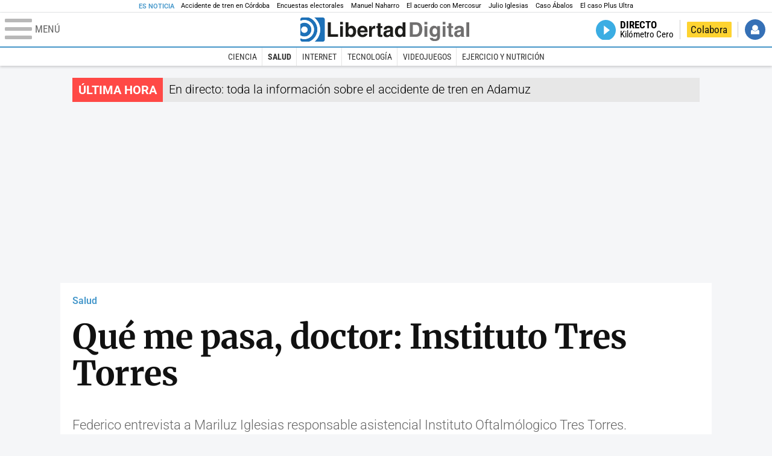

--- FILE ---
content_type: text/html; charset=UTF-8
request_url: https://www.libertaddigital.com/ciencia-tecnologia/salud/2017-12-11/que-me-pasa-doctor-instituto-tres-torres-6063226/
body_size: 12331
content:
<!DOCTYPE html>
<html lang="es-ES" data-adsection="C_TEC" data-adsubsection="CUL_D" data-adpagetype="video">
<head prefix="og: http://ogp.me/ns# fb: http://ogp.me/ns/fb# article: http://ogp.me/ns/article#">
    <title>Qué me pasa, doctor: Instituto Tres Torres - Libertad Digital</title>
    <meta http-equiv="content-type" content="text/html; charset=utf-8" />
    <meta name="viewport" content="width=device-width,initial-scale=1,minimum-scale=1" />
    <meta name="mobile-web-app-capable" content="no">
    <meta name="apple-mobile-web-app-capable" content="no" />
    <link rel="preconnect" href="https://s1.staticld.com" />
    <link rel="preload" as="script" href="https://ajax.googleapis.com/ajax/libs/jquery/3.5.1/jquery.min.js" />
    <link rel="preload" as="script" href="https://s1.staticld.com/js/251/210318.min.js" />
                    <link rel="preload" as="font" href="https://s1.staticld.com/fonts/robotocondensed.woff2" crossorigin="anonymous" />
        <link rel="preload" as="font" href="https://s1.staticld.com/fonts/robotocondensed-italic.woff2" crossorigin="anonymous" />
        <link rel="preload" as="font" href="https://s1.staticld.com/fonts/roboto.woff2" crossorigin="anonymous" />
        <link rel="preload" as="font" href="https://s1.staticld.com/fonts/roboto-italic.woff2" crossorigin="anonymous" />
        <link rel="preload" as="font" href="https://s1.staticld.com/fonts/poppins800.woff2" crossorigin="anonymous" />
                <link rel="preload" as="font" href="https://s1.staticld.com/fonts/merriweather.woff2" crossorigin="anonymous" />
        <link rel="preload" as="font" href="https://s1.staticld.com/fonts/inter.woff2" crossorigin="anonymous" />
            
<link rel="preconnect" href="https://www.google-analytics.com" />
<link rel="preconnect" href="https://www.googletagservices.com" />
<link rel="preconnect" href="https://sb.scorecardresearch.com" />
<link rel="preconnect" href="https://onesignal.com" crossorigin="anonymous" />
<link rel="preconnect" href="https://cdn.onesignal.com" />

<link rel="dns-prefetch" href="https://www.adblockanalytics.com" />

<link rel="preconnect" href="https://des.smartclip.net" />
<link rel="preconnect" href="https://static.criteo.net" />
<link rel="preconnect" href="https://gem.gbc.criteo.com" />
<link rel="preconnect" href="https://ag.gbc.criteo.com" />
<link rel="preconnect" href="https://cas.criteo.com" />
<link rel="preconnect" href="https://log.outbrain.com" />
<link rel="dns-prefetch" href="https://www.ultimedia.com" />
<link rel="preconnect" href="https://adservice.google.com" />
<link rel="preconnect" href="https://securepubads.g.doubleclick.net" />
<link rel="preconnect" href="https://pagead2.googlesyndication.com" />
<link rel="preconnect" href="https://cdn.smartclip-services.com" />
<link rel="preconnect" href="https://ib.adnxs.com" />
<link rel="preconnect" href="https://fonts.googleapis.com" />

<link rel="preload" as="script" href="https://www.googletagmanager.com/gtm.js?id=GTM-K8ZQ574" />

    
<meta name="apple-itunes-app" content="app-id=360408369">
<link rel="apple-touch-icon" href="https://s.libertaddigital.com/logos/ld/256.png" />
<meta name="author" content="Es la Mañana de Federico">
<link rel="canonical" href="https://www.libertaddigital.com/ciencia-tecnologia/salud/2017-12-11/que-me-pasa-doctor-instituto-tres-torres-6063226/" />
<meta name="description" content="Federico entrevista a Mariluz Iglesias responsable asistencial Instituto Oftalmólogico Tres Torres.">
<meta name="embed_url" content="https://tv.libertaddigital.com/videos/embed/1-SbYnZkUgNPI.html">
<link rel="image_src" href="https://s1.staticld.com//videos/que-me-pasa-doctor-instituto-tres-torres-6063226.jpg" />
<meta name="keywords" content="oftalmología, tres torres">
<link rel="manifest" href="https://s.libertaddigital.com/json/manifest/ld.json" />
<meta name="news_keywords" content="oftalmología, tres torres">
<meta name="robots" content="follow,index,max-image-preview:standard">
<link rel="shortcut icon" href="https://s.libertaddigital.com/ld.ico" />
<meta name="theme-color" content="#1B75BB">
<meta property="fb:app_id" content="115312275199271">
<meta property="fb:pages" content="141423087721">
<meta property="ld:content_type" content="video">
<meta property="ld:outbrain" content="yes">
<meta property="ld:section" content="Salud">
<meta property="ld:seedtag" content="yes">
<meta property="og:description" content="Federico entrevista a Mariluz Iglesias responsable asistencial Instituto Oftalmólogico Tres Torres.">
<meta property="og:site_name" content="Libertad Digital">
<meta property="og:title" content="Qué me pasa, doctor: Instituto Tres Torres">
<meta property="og:type" content="video">
<meta property="og:url" content="https://www.libertaddigital.com/ciencia-tecnologia/salud/2017-12-11/que-me-pasa-doctor-instituto-tres-torres-6063226/">
<meta property="mrf:authors" content="Es la Mañana de Federico">
<meta property="mrf:sections" content="Tecnociencia">
<meta property="mrf:tags" content="contentType:video;sub-section:Salud;creator:41278613965;branded:no">
<meta name="twitter:card" content="summary_large_image">
<meta name="twitter:description" content="Federico entrevista a Mariluz Iglesias responsable asistencial Instituto Oftalmólogico Tres Torres.">
<meta name="twitter:image" content="https://s1.staticld.com//videos/640/320/x-ld/que-me-pasa-doctor-instituto-tres-torres-6063226.jpg">
<meta name="twitter:site" content="@libertaddigital">
<meta name="twitter:title" content="Qué me pasa, doctor: Instituto Tres Torres">
    <script>
        (function(n,t){"use strict";function w(){}function u(n,t){if(n){typeof n=="object"&&(n=[].slice.call(n));for(var i=0,r=n.length;i<r;i++)t.call(n,n[i],i)}}function it(n,i){var r=Object.prototype.toString.call(i).slice(8,-1);return i!==t&&i!==null&&r===n}function s(n){return it("Function",n)}function a(n){return it("Array",n)}function et(n){var i=n.split("/"),t=i[i.length-1],r=t.indexOf("?");return r!==-1?t.substring(0,r):t}function f(n){(n=n||w,n._done)||(n(),n._done=1)}function ot(n,t,r,u){var f=typeof n=="object"?n:{test:n,success:!t?!1:a(t)?t:[t],failure:!r?!1:a(r)?r:[r],callback:u||w},e=!!f.test;return e&&!!f.success?(f.success.push(f.callback),i.load.apply(null,f.success)):e||!f.failure?u():(f.failure.push(f.callback),i.load.apply(null,f.failure)),i}function v(n){var t={},i,r;if(typeof n=="object")for(i in n)!n[i]||(t={name:i,url:n[i]});else t={name:et(n),url:n};return(r=c[t.name],r&&r.url===t.url)?r:(c[t.name]=t,t)}function y(n){n=n||c;for(var t in n)if(n.hasOwnProperty(t)&&n[t].state!==l)return!1;return!0}function st(n){n.state=ft;u(n.onpreload,function(n){n.call()})}function ht(n){n.state===t&&(n.state=nt,n.onpreload=[],rt({url:n.url,type:"cache"},function(){st(n)}))}function ct(){var n=arguments,t=n[n.length-1],r=[].slice.call(n,1),f=r[0];return(s(t)||(t=null),a(n[0]))?(n[0].push(t),i.load.apply(null,n[0]),i):(f?(u(r,function(n){s(n)||!n||ht(v(n))}),b(v(n[0]),s(f)?f:function(){i.load.apply(null,r)})):b(v(n[0])),i)}function lt(){var n=arguments,t=n[n.length-1],r={};return(s(t)||(t=null),a(n[0]))?(n[0].push(t),i.load.apply(null,n[0]),i):(u(n,function(n){n!==t&&(n=v(n),r[n.name]=n)}),u(n,function(n){n!==t&&(n=v(n),b(n,function(){y(r)&&f(t)}))}),i)}function b(n,t){if(t=t||w,n.state===l){t();return}if(n.state===tt){i.ready(n.name,t);return}if(n.state===nt){n.onpreload.push(function(){b(n,t)});return}n.state=tt;rt(n,function(){n.state=l;t();u(h[n.name],function(n){f(n)});o&&y()&&u(h.ALL,function(n){f(n)})})}function at(n){n=n||"";var t=n.split("?")[0].split(".");return t[t.length-1].toLowerCase()}function rt(t,i){function e(t){t=t||n.event;u.onload=u.onreadystatechange=u.onerror=null;i()}function o(f){f=f||n.event;(f.type==="load"||/loaded|complete/.test(u.readyState)&&(!r.documentMode||r.documentMode<9))&&(n.clearTimeout(t.errorTimeout),n.clearTimeout(t.cssTimeout),u.onload=u.onreadystatechange=u.onerror=null,i())}function s(){if(t.state!==l&&t.cssRetries<=20){for(var i=0,f=r.styleSheets.length;i<f;i++)if(r.styleSheets[i].href===u.href){o({type:"load"});return}t.cssRetries++;t.cssTimeout=n.setTimeout(s,250)}}var u,h,f;i=i||w;h=at(t.url);h==="css"?(u=r.createElement("link"),u.type="text/"+(t.type||"css"),u.rel="stylesheet",u.href=t.url,t.cssRetries=0,t.cssTimeout=n.setTimeout(s,500)):(u=r.createElement("script"),u.type="text/"+(t.type||"javascript"),u.src=t.url);u.onload=u.onreadystatechange=o;u.onerror=e;u.async=!1;u.defer=!1;t.errorTimeout=n.setTimeout(function(){e({type:"timeout"})},7e3);f=r.head||r.getElementsByTagName("head")[0];f.insertBefore(u,f.lastChild)}function vt(){for(var t,u=r.getElementsByTagName("script"),n=0,f=u.length;n<f;n++)if(t=u[n].getAttribute("data-headjs-load"),!!t){i.load(t);return}}function yt(n,t){var v,p,e;return n===r?(o?f(t):d.push(t),i):(s(n)&&(t=n,n="ALL"),a(n))?(v={},u(n,function(n){v[n]=c[n];i.ready(n,function(){y(v)&&f(t)})}),i):typeof n!="string"||!s(t)?i:(p=c[n],p&&p.state===l||n==="ALL"&&y()&&o)?(f(t),i):(e=h[n],e?e.push(t):e=h[n]=[t],i)}function e(){if(!r.body){n.clearTimeout(i.readyTimeout);i.readyTimeout=n.setTimeout(e,50);return}o||(o=!0,vt(),u(d,function(n){f(n)}))}function k(){r.addEventListener?(r.removeEventListener("DOMContentLoaded",k,!1),e()):r.readyState==="complete"&&(r.detachEvent("onreadystatechange",k),e())}var r=n.document,d=[],h={},c={},ut="async"in r.createElement("script")||"MozAppearance"in r.documentElement.style||n.opera,o,g=n.head_conf&&n.head_conf.head||"head",i=n[g]=n[g]||function(){i.ready.apply(null,arguments)},nt=1,ft=2,tt=3,l=4,p;if(r.readyState==="complete")e();else if(r.addEventListener)r.addEventListener("DOMContentLoaded",k,!1),n.addEventListener("load",e,!1);else{r.attachEvent("onreadystatechange",k);n.attachEvent("onload",e);p=!1;try{p=!n.frameElement&&r.documentElement}catch(wt){}p&&p.doScroll&&function pt(){if(!o){try{p.doScroll("left")}catch(t){n.clearTimeout(i.readyTimeout);i.readyTimeout=n.setTimeout(pt,50);return}e()}}()}i.load=i.js=ut?lt:ct;i.test=ot;i.ready=yt;i.ready(r,function(){y()&&u(h.ALL,function(n){f(n)});i.feature&&i.feature("domloaded",!0)})})(window);
        head.load([
                                                {jquery: "https://ajax.googleapis.com/ajax/libs/jquery/3.5.1/jquery.min.js"},
            {breaking: "https://s1.staticld.com//rt/2017urgente.js"},
                        {ld: "https://s1.staticld.com/js/251/210318.min.js"},

            {publi: "https://s1.staticld.com/rt/ld.min.js"}        ]);
    </script>
    <link title="Libertad Digital" rel="search" type="application/opensearchdescription+xml" href="https://www.libertaddigital.com/fragmentos/open-search.xml" />
    <link rel="stylesheet" href="https://s1.staticld.com/css/251/mobile.min.css" />
    <link rel="stylesheet" media="(min-width: 480px)" href="https://s1.staticld.com/css/251/tablet.min.css" />
    <link rel="stylesheet" media="(min-width: 821px)" href="https://s1.staticld.com/css/251/desktop.min.css" />
    <link rel="stylesheet" media="print" href="https://s1.staticld.com/css/251/print.min.css" />
                        <script type="application/ld+json">{"@context":"https://schema.org","@type":"VideoObject","description":"Federico entrevista a Mariluz Iglesias responsable asistencial Instituto Oftalmólogico Tres Torres.","datePublished":"2017-12-11T17:51:57+0100","dateModified":"2024-12-30T23:45:43+0100","keywords":"esRadio","mainEntityOfPage":{"@type":"WebPage","@id":"https://www.libertaddigital.com/ciencia-tecnologia/salud/2017-12-11/que-me-pasa-doctor-instituto-tres-torres-6063226/"},"name":"Qué me pasa, doctor: Instituto Tres Torres","thumbnailUrl":"https://s1.staticld.com//videos/que-me-pasa-doctor-instituto-tres-torres-6063226.jpg","uploadDate":"2017-12-11T17:51:57+0100","embedUrl":"https://tv.libertaddigital.com/videos/embed/1-SbYnZkUgNPI.html","publisher":{"@type":"Organization","name":"Libertad Digital","url":"https://www.libertaddigital.com/","logo":{"@type":"ImageObject","url":"https://s1.staticld.com//2020/11/25/libertaddigital-logo.jpg"},"sameAs":["https://www.facebook.com/libertad.digital","https://x.com/libertaddigital","https://es.wikipedia.org/wiki/Libertad_Digital","https://www.instagram.com/libertaddigital_"],"publishingPrinciples":{"@type":"CreativeWork","url":"https://www.libertaddigital.com/corporativo/#valores"}}}</script><script type="application/ld+json">{"@context":"https://schema.org","@type":"WebSite","url":"https://www.libertaddigital.com/","potentialAction":{"@type":"SearchAction","target":{"@type":"EntryPoint","urlTemplate":"https://www.libertaddigital.com/c.php?op=buscar&q={search_term_string}"},"query-input":"required name=search_term_string"}}</script><script type="application/ld+json">{"@context":"http://schema.org","@type":"BreadcrumbList","itemListElement":[{"@type":"ListItem","position":1,"name":"Inicio","item":"https://www.libertaddigital.com/"},{"@type":"ListItem","position":2,"name":"Televisión","item":"https://tv.libertaddigital.com/"},{"@type":"ListItem","position":3,"name":"Programas","item":"https://tv.libertaddigital.com/programas.html"},{"@type":"ListItem","position":4,"name":"Es la Mañana de Federico","item":"https://esradio.libertaddigital.com/es-la-manana-de-federico/"},{"@type":"ListItem","position":5,"name":"Qué me pasa, doctor: Instituto Tres Torres"}]}</script></head>

<body class="video">
<a name="top"></a>

<noscript><iframe src="https://www.googletagmanager.com/ns.html?id=GTM-K8ZQ574" height="0" width="0" style="display:none;visibility:hidden"></iframe></noscript>


<nav class="news">
    <span class="title">Es Noticia</span>
    <div class="scrollable"><ul>
            <li class="name"><a class="url" href="https://www.libertaddigital.com/espana/politica/2026-01-18/ultima-hora-accidente-de-tren-cordoba-victimas-7345345/">Accidente de tren en Córdoba</a></li>
            <li class="name"><a class="url" href="https://www.libertaddigital.com/espana/politica/2026-01-20/dos-encuestas-que-parecen-muy-malas-para-el-pp-pero-en-realidad-lo-son-para-el-psoe-y-la-incognita-de-aragon-7346196/">Encuestas electorales</a></li>
            <li class="name"><a class="url" href="https://www.libertaddigital.com/espana/politica/2026-01-20/el-pp-propone-a-manuel-naharro-para-presidir-la-asamblea-de-extremadura-7346278/">Manuel Naharro</a></li>
            <li class="name"><a class="url" href="https://www.libertaddigital.com/libremercado/2026-01-20/el-campo-sigue-en-guerra-el-acuerdo-con-mercosur-aun-puede-caer-en-bruselas-7345858/">El acuerdo con Mercosur</a></li>
            <li class="name"><a class="url" href="https://www.libertaddigital.com/espana/2026-01-19/women-s-link-la-asociacion-feminista-anti-capacitista-y-anticolonialista-tras-las-denuncias-contra-julio-iglesias-7345792/">Julio Iglesias</a></li>
            <li class="name"><a class="url" href="https://www.libertaddigital.com/espana/politica/2026-01-20/el-supremo-avisa-a-abalos-ya-hay-solidos-indicios-contra-el-y-aun-faltan-graves-conductas-en-otras-instrucciones-7345909/">Caso Ábalos</a></li>
            <li class="name"><a class="url" href="https://www.libertaddigital.com/espana/2026-01-19/estupor-policial-por-el-caso-plus-ultra-zapatero-y-sus-hijas-tendrian-que-haber-sido-ya-detenidos-7344131/">El caso Plus Ultra</a></li>
        </ul></div>
</nav>

<header class="superior">
    <a href="#" class="menu" aria-label="Abrir el menú de la web">
        <div class="hamburguesa">
            <span class="linea"></span>
            <span class="linea"></span>
            <span class="linea"></span>
        </div>
        <span class="rotulo">Menú</span>
    </a>
    <a class="logo"  href="https://www.libertaddigital.com/" title="Portada">
    <svg xmlns="http://www.w3.org/2000/svg" viewBox="-14.2 0 815.9 117.9"><path fill="#1D1D1B" d="M133 81.7h35.2v12.8h-50V23.7H133zM177.9 42h13.6v52.4h-13.6V42zm0-20.6h13.6v12.8h-13.6V21.4zM229.3 52.7c-8.7 0-11.7 8.2-11.7 15.6 0 5.9 1.8 16.2 11.7 16.2 10 0 11.7-10.2 11.7-16.2 0-7.4-3-15.6-11.7-15.6zm-11.2-3.9l.2-.2c2.2-3.3 6.3-8.2 15.2-8.2 11.5 0 21.8 8.9 21.8 27.2 0 14.6-6.5 28.4-22.1 28.4-5.7 0-11.8-2.1-15.2-8l-.2-.2v6.6h-13.3V23.7h13.6v25.1zM296.6 63.4c0-9.3-6.1-11.9-10.6-11.9s-10.6 2.7-10.6 11.9h21.2zm-21.8 9.1c0 2.9 1.2 12.5 12.3 12.5 3.8 0 7.8-2.3 8.9-6.1h14.1c0 5.8-7.4 17.1-23.7 17.1-14 0-25.2-7.9-25.2-28.4 0-14.3 7.3-27.2 24.8-27.2 18.6 0 24.8 12.7 24.8 32l-36 .1zM317.7 42h13v8.9h.2c2.9-5.3 6-10.4 14.4-10.4.9 0 1.8.1 2.7.2v14c-1.2-.2-2.7-.2-3.9-.2-10.7 0-12.7 6.7-12.7 12.5v27.5h-13.6V42h-.1zM373.4 42h8.7v9.9h-8.7v28.4c0 3.1.1 4.2 5.8 4.2.9 0 1.9-.1 2.9-.3v10.5c-2.2.2-4.3.3-6.5.3h-1.8c-11.8 0-14-4.5-14-11.3V51.9h-7.2V42h7.2V27.8h13.6V42zM419.7 68.8c-1.7.9-3.1 1.7-5.8 2.2l-3.6.7c-6.3 1.2-9.5 2.9-9.5 8.2 0 4.5 3.1 6.5 6.9 6.5 3.2 0 12-1.6 12-12.2v-5.4zm13.6 15.3c0 6.3 1.5 7.7 3.2 8.2v2.2h-15.1c-.5-1.2-1.3-3.2-1.3-6.1-4.2 4.3-7.5 7.7-16.8 7.7-9.4 0-16.2-5.5-16.2-16.2 0-8.7 5.5-14.9 14.4-16.2l13.3-2c1.9-.3 4.8-.8 4.8-4.3s-2-5.9-8.4-5.9c-7.3 0-8.5 3.2-9.1 7.2h-13.6c.1-3.8 2.7-18 22.4-18.2 18.7 0 22.3 8.4 22.3 15.9v27.7h.1zM468.5 84.4c10 0 11.7-10.2 11.7-16.2 0-7.4-3.1-15.6-11.7-15.6-8.7 0-11.7 8.2-11.7 15.6 0 6 1.8 16.2 11.7 16.2zm24.8 10.1H480v-6.6l-.2.2c-3.4 5.9-9.5 8-15.2 8-15.6 0-22.1-13.8-22.1-28.4 0-18.3 10.2-27.2 21.8-27.2 8.9 0 13 4.8 15.2 8.2l.2.2V23.7h13.6v70.8z"/><path fill="#706F6F" d="M529.5 82.2h14.4c12 0 16.1-12.1 16.1-23.7 0-20.9-10-22.6-16.3-22.6h-14.2v46.3zM515 23.7h31.2C570 23.7 575 44 575 57.4c0 15.2-6 37-29.4 37H515V23.7zM585.6 42h13.6v52.4h-13.6V42zm0-20.6h13.6v12.8h-13.6V21.4zM646.9 67.7c0-8.4-4.1-15.3-11.8-15.3-5.1 0-10.8 3.7-10.8 15.9 0 6.7 2.8 14.6 10.9 14.6 9.3-.1 11.7-8 11.7-15.2zM660.4 42v49.2c0 9.1-.7 24.1-26.3 24.1-10.8 0-22.3-4.6-22.9-15.6h15c.6 2.7 1.7 5.3 9.7 5.3 7.4 0 10.9-3.5 10.9-12v-6.2l-.2-.1c-2.3 3.8-5.7 7.7-14 7.7-12.6 0-22.6-8.8-22.6-27.1 0-18 10.3-26.9 21.8-26.9 9.8 0 13.7 5.7 15.4 9.2h.2V42h13zM673.2 42h13.6v52.4h-13.6V42zm0-20.6h13.6v12.8h-13.6V21.4zM715.4 42h8.7v9.9h-8.7v28.4c0 3.1.1 4.2 5.8 4.2.9 0 1.9-.1 2.9-.3v10.5c-2.2.2-4.3.3-6.5.3h-1.8c-11.8 0-14-4.5-14-11.3V51.9h-7.2V42h7.2V27.8h13.6V42zM761.7 68.8c-1.7.9-3.1 1.7-5.8 2.2l-3.6.7c-6.3 1.2-9.5 2.9-9.5 8.2 0 4.5 3.1 6.5 6.9 6.5 3.2 0 12-1.6 12-12.2v-5.4zm13.6 15.3c0 6.3 1.5 7.7 3.2 8.2v2.2h-15.1c-.5-1.2-1.3-3.2-1.3-6.1-4.2 4.3-7.5 7.7-16.8 7.7-9.4 0-16.2-5.5-16.2-16.2 0-8.7 5.5-14.9 14.4-16.2l13.3-2c1.9-.3 4.8-.8 4.8-4.3s-2-5.9-8.4-5.9c-7.3 0-8.5 3.2-9.1 7.2h-13.6c.1-3.8 2.7-18 22.4-18.2 18.7 0 22.3 8.4 22.3 15.9v27.8l.1-.1zM801.7 94.5h-13.6V23.7h13.6z"/><path fill="#1D71B8" d="M-14.2 9.2v7.3C3 8.7 24 11.8 38.1 26c18.2 18.2 18.2 47.8 0 66l-.2.2c-14.1 14-35 17-52.1 9.2v7.3c0 5.1 4.1 9.2 9.2 9.2h34c7.5-3.1 14.5-7.7 20.6-13.8v-.1c24.8-24.9 25.1-65 .5-89.5l-.3-.3C43.3 7.7 35.6 3 27.4 0H-5c-5.1 0-9.2 4.1-9.2 9.2z"/><path fill="#1D71B8" d="M94.5 0H52.1c2.2 1.7 4.3 3.6 6.4 5.6l.5.5c29.6 29.6 29.8 77.6.3 107.1-.1.1-.2.1-.2.2-1.6 1.6-3.3 3.1-5 4.5h40.4c5.1 0 9.2-4.1 9.2-9.2V9.2c0-5.1-4.1-9.2-9.2-9.2zM16 48.8c6 6 6 15.6 0 21.6-5.9 6-15.6 5.9-21.6 0-6-6-6-15.6 0-21.6 6-6 15.6-6 21.6 0zm13.2 34.7c.1-.1.2-.1.2-.2 13.3-13.3 13.4-34.9.1-48.2-.1-.1-.2-.2-.3-.2-11.9-11.7-30.3-12.8-43.5-3.4v55.7c13.3 9.2 31.6 8 43.5-3.7z"/><path fill="#FFF" d="M59.3 113.2C88.8 83.7 88.7 35.7 59 6.1l-.5-.5c-2-2-4.2-3.9-6.4-5.6H27.3c8.2 3 15.9 7.7 22.5 14.2l.3.3C74.6 39 74.4 79.1 49.6 104v.1c-6.1 6.1-13.1 10.7-20.6 13.8h25c1.7-1.4 3.4-2.9 5-4.5.1-.1.2-.2.3-.2z"/><path fill="#FFF" d="M37.9 92.3c.1-.1.2-.1.2-.2 18.2-18.2 18.2-47.8 0-66C24 11.8 3 8.7-14.2 16.5v15c13.2-9.4 31.6-8.3 43.5 3.4.1.1.2.2.3.2 13.3 13.3 13.2 34.9-.1 48.2-.1.1-.2.1-.2.2C17.4 95.2-.9 96.4-14.1 87.2v14.2c17 7.9 37.9 4.8 52-9.1z"/><path fill="#FFF" d="M-5.6 70.3c6 6 15.6 6 21.6 0 6-5.9 5.9-15.6 0-21.6-6-6-15.6-6-21.6 0-5.9 6-5.9 15.6 0 21.6z"/></svg>    </a>
        <!---->    <nav>
        <ul>
                        <li class="directo" id="directoesradio"><a href="https://esradio.libertaddigital.com/directo.html">
                    <span class="title">Directo</span>
                    <span class="programa">esRadio</span>
                                    </a></li>
            <li class="colaborar"><a href="https://www.libertaddigital.com/colabora/">Colabora</a></li>
            <li id="navbarLoginUsername" class="login">
                <a href="#">Iniciar Sesión</a>
            </li>
        </ul>
    </nav>
</header>

<div id="desplegable_login" class="d_usuario" style="display: none;"></div>

    <nav class="submenu">
        <div class="scrollable">
            <ul>
                                    <li class="name"><a class="url" href="https://www.libertaddigital.com/ciencia-tecnologia/ciencia/">Ciencia</a></li>
                                    <li class="name actual"><a class="url" href="https://www.libertaddigital.com/ciencia-tecnologia/salud/">Salud</a></li>
                                    <li class="name"><a class="url" href="https://www.libertaddigital.com/ciencia-tecnologia/internet/">Internet</a></li>
                                    <li class="name"><a class="url" href="https://www.libertaddigital.com/ciencia-tecnologia/tecnologia/">Tecnología</a></li>
                                    <li class="name"><a class="url" href="https://www.libertaddigital.com/ciencia-tecnologia/videojuegos/">Videojuegos</a></li>
                                    <li class="name"><a class="url" href="https://www.libertaddigital.com/temas/ejercicio-y-nutricion/">Ejercicio y Nutrición</a></li>
                            </ul>
        </div>
    </nav>


    <div id="cintillo" class="vacio"></div>


    <div style="position: relative; overflow: hidden;"><div id="fb-root"></div></div>
    <script>
        head.ready("ld", function() {
            cargar_facebook(115312275199271, 'www.libertaddigital.com', 'www.libertaddigital.com',
                false);
        });
    </script>

        
    <div class="dfp outofpage" id="outofpage"></div><div class="dfp mega atf" id="mega-atf"></div>
    
    
    <main>


<div class="contabilizacion"><img src="https://c1.staticld.com/img/none.png?cpn=6063226&type=n&section=LD_TV" /></div>

<div class="interior">

<div class="heading">
    <div class="overline"><a href="https://www.libertaddigital.com/ciencia-tecnologia/salud/">Salud</a></div>
    <h1>Qué me pasa, doctor: Instituto Tres Torres</h1>
    <h2 class="lede">Federico entrevista a Mariluz Iglesias responsable asistencial Instituto Oftalmólogico Tres Torres.
</h2></div>

    <div class="videoplayer"><div class="youtube">

            <video class="el-video video-js" id="content_video" controls preload="auto" poster="https://s1.staticld.com//videos/que-me-pasa-doctor-instituto-tres-torres-6063226.jpg" data-setup='{}'>
                    <source src="https://www.youtube.com/embed/SbYnZkUgNPI?hl=es&fs=1" type="video/youtube">
                </video>
        <script>
        head.ready("ld", function() {
            create_videojs_player("content_video", "ldtecnociencia", false);
        });
        </script>

        </div></div>
    <nav class="related-videos open">
        <div class="carousel" data-slides="article"><div class="viewport"><div class="track">
    

<article class="es-audio with-media">
            <a href="https://esradio.libertaddigital.com/es-la-manana-de-federico/que-me-pasa-doctor/2026-01-19/la-gripe-se-estabiliza-y-ya-no-hay-pandemia-7345806/">
                            <figure class="audio video">
                <picture><source data-sizes="auto" type="image/webp"  media="(min-width: 821px)" data-srcset="https://s1.staticld.com/2025/12/17/242/147/persona-enferma-con-gripe.jpg.webp 242w" /><source data-sizes="auto" type="image/jpeg"  media="(min-width: 821px)" data-srcset="https://s1.staticld.com/2025/12/17/242/147/persona-enferma-con-gripe.jpg 242w" /><source data-sizes="auto" type="image/webp"  media="(min-width: 480px)" data-srcset="https://s1.staticld.com/2025/12/17/365/221/persona-enferma-con-gripe.jpg.webp 365w" /><source data-sizes="auto" type="image/jpeg"  media="(min-width: 480px)" data-srcset="https://s1.staticld.com/2025/12/17/365/221/persona-enferma-con-gripe.jpg 365w" /><source data-sizes="auto" type="image/webp"  data-srcset="https://s1.staticld.com/2025/12/17/311/205/persona-enferma-con-gripe.jpg.webp 311w" /><source data-sizes="auto" type="image/jpeg"  data-srcset="https://s1.staticld.com/2025/12/17/311/205/persona-enferma-con-gripe.jpg 311w" /><img class="l" src="https://s1.staticld.com/images/trans.png" alt="Mujer enferma con gripe en casa trabajando" /></picture>                            </figure>
                        

                    <header>
                    <h2>La gripe se estabiliza y ya no hay pandemia</h2>
        
                        
        </header>
    </a>

    </article>



<article class="es-audio with-media">
            <a href="https://esradio.libertaddigital.com/es-la-manana-de-federico/que-me-pasa-doctor/2026-01-12/avances-en-el-cancer-de-mama-7342387/">
                            <figure class="audio video">
                <picture><source data-sizes="auto" type="image/webp"  media="(min-width: 821px)" data-srcset="https://s1.staticld.com//2024/03/14/242/147/diagnostico-cancerdemama.jpg.webp 242w" /><source data-sizes="auto" type="image/jpeg"  media="(min-width: 821px)" data-srcset="https://s1.staticld.com//2024/03/14/242/147/diagnostico-cancerdemama.jpg 242w" /><source data-sizes="auto" type="image/webp"  media="(min-width: 480px)" data-srcset="https://s1.staticld.com//2024/03/14/365/221/diagnostico-cancerdemama.jpg.webp 365w" /><source data-sizes="auto" type="image/jpeg"  media="(min-width: 480px)" data-srcset="https://s1.staticld.com//2024/03/14/365/221/diagnostico-cancerdemama.jpg 365w" /><source data-sizes="auto" type="image/webp"  data-srcset="https://s1.staticld.com//2024/03/14/311/205/diagnostico-cancerdemama.jpg.webp 311w" /><source data-sizes="auto" type="image/jpeg"  data-srcset="https://s1.staticld.com//2024/03/14/311/205/diagnostico-cancerdemama.jpg 311w" /><img class="l" src="https://s1.staticld.com/images/trans.png" alt="Castilla y León amplía el cribado de detección precoz del cáncer de mama hasta los 74 años." /></picture>                            </figure>
                        

                    <header>
                    <h2>Avances en el cáncer de mama</h2>
        
                        
        </header>
    </a>

    </article>



<article class="es-audio with-media">
            <a href="https://esradio.libertaddigital.com/es-la-manana-de-federico/que-me-pasa-doctor/2026-01-05/hablamos-de-doctus-care-medicina-a-domicilio-y-cuidados-paliativos-7340064/">
                            <figure class="audio video">
                <picture><source data-sizes="auto" type="image/webp"  media="(min-width: 821px)" data-srcset="https://s1.staticld.com//2019/04/04/242/147/paliativos040419.jpg.webp 242w" /><source data-sizes="auto" type="image/jpeg"  media="(min-width: 821px)" data-srcset="https://s1.staticld.com//2019/04/04/242/147/paliativos040419.jpg 242w" /><source data-sizes="auto" type="image/webp"  media="(min-width: 480px)" data-srcset="https://s1.staticld.com//2019/04/04/365/221/paliativos040419.jpg.webp 365w" /><source data-sizes="auto" type="image/jpeg"  media="(min-width: 480px)" data-srcset="https://s1.staticld.com//2019/04/04/365/221/paliativos040419.jpg 365w" /><source data-sizes="auto" type="image/webp"  data-srcset="https://s1.staticld.com//2019/04/04/311/205/paliativos040419.jpg.webp 311w" /><source data-sizes="auto" type="image/jpeg"  data-srcset="https://s1.staticld.com//2019/04/04/311/205/paliativos040419.jpg 311w" /><img class="l" src="https://s1.staticld.com/images/trans.png" alt="Médicos piden más recursos para cuidados paliativos" /></picture>                            </figure>
                        

                    <header>
                    <h2>Hablamos de Doctus Care, medicina a domicilio y cuidados paliativos</h2>
        
                        
        </header>
    </a>

    </article>



<article class="es-audio with-media">
            <a href="https://esradio.libertaddigital.com/es-la-manana-de-federico/que-me-pasa-doctor/2025-12-29/diccionario-de-terminos-ginecologicos-7338376/">
                            <figure class="audio video">
                <picture><source data-sizes="auto" type="image/webp"  media="(min-width: 821px)" data-srcset="https://s1.staticld.com//2025/08/19/242/147/dolor-de-tripa-mujer.jpg.webp 242w" /><source data-sizes="auto" type="image/jpeg"  media="(min-width: 821px)" data-srcset="https://s1.staticld.com//2025/08/19/242/147/dolor-de-tripa-mujer.jpg 242w" /><source data-sizes="auto" type="image/webp"  media="(min-width: 480px)" data-srcset="https://s1.staticld.com//2025/08/19/365/221/dolor-de-tripa-mujer.jpg.webp 365w" /><source data-sizes="auto" type="image/jpeg"  media="(min-width: 480px)" data-srcset="https://s1.staticld.com//2025/08/19/365/221/dolor-de-tripa-mujer.jpg 365w" /><source data-sizes="auto" type="image/webp"  data-srcset="https://s1.staticld.com//2025/08/19/311/205/dolor-de-tripa-mujer.jpg.webp 311w" /><source data-sizes="auto" type="image/jpeg"  data-srcset="https://s1.staticld.com//2025/08/19/311/205/dolor-de-tripa-mujer.jpg 311w" /><img class="l" src="https://s1.staticld.com/images/trans.png" /></picture>                            </figure>
                        

                    <header>
                    <h2>Diccionario de términos ginecológicos</h2>
        
                        
        </header>
    </a>

    </article>



<article class="es-audio with-media">
            <a href="https://esradio.libertaddigital.com/es-la-manana-de-federico/que-me-pasa-doctor/2025-12-22/prevencion-en-la-nieve-como-evitar-las-lesiones-mas-frecuentes-al-esquiar-7336935/">
                            <figure class="audio video">
                <picture><source data-sizes="auto" type="image/webp"  media="(min-width: 821px)" data-srcset="https://s1.staticld.com//2025/03/16/242/147/rey-felipe-esquia-en-aramon-valdelinares-2025.jpg.webp 242w" /><source data-sizes="auto" type="image/jpeg"  media="(min-width: 821px)" data-srcset="https://s1.staticld.com//2025/03/16/242/147/rey-felipe-esquia-en-aramon-valdelinares-2025.jpg 242w" /><source data-sizes="auto" type="image/webp"  media="(min-width: 480px)" data-srcset="https://s1.staticld.com//2025/03/16/365/221/rey-felipe-esquia-en-aramon-valdelinares-2025.jpg.webp 365w" /><source data-sizes="auto" type="image/jpeg"  media="(min-width: 480px)" data-srcset="https://s1.staticld.com//2025/03/16/365/221/rey-felipe-esquia-en-aramon-valdelinares-2025.jpg 365w" /><source data-sizes="auto" type="image/webp"  data-srcset="https://s1.staticld.com//2025/03/16/311/205/rey-felipe-esquia-en-aramon-valdelinares-2025.jpg.webp 311w" /><source data-sizes="auto" type="image/jpeg"  data-srcset="https://s1.staticld.com//2025/03/16/311/205/rey-felipe-esquia-en-aramon-valdelinares-2025.jpg 311w" /><img class="l" src="https://s1.staticld.com/images/trans.png" /></picture>                            </figure>
                        

                    <header>
                    <h2>Prevención en la nieve, cómo evitar las lesiones más frecuentes al esquiar</h2>
        
                        
        </header>
    </a>

    </article>



<article class="es-audio with-media">
            <a href="https://esradio.libertaddigital.com/es-la-manana-de-federico/que-me-pasa-doctor/2025-12-15/entrevista-al-dr-oscar-caballero-diaz-7333798/">
                            <figure class="audio video">
                <picture><source data-sizes="auto" type="image/webp"  media="(min-width: 821px)" data-srcset="https://s1.staticld.com//2021/12/07/242/147/cirugia-pexels.jpg.webp 242w" /><source data-sizes="auto" type="image/jpeg"  media="(min-width: 821px)" data-srcset="https://s1.staticld.com//2021/12/07/242/147/cirugia-pexels.jpg 242w" /><source data-sizes="auto" type="image/webp"  media="(min-width: 480px)" data-srcset="https://s1.staticld.com//2021/12/07/365/221/cirugia-pexels.jpg.webp 365w" /><source data-sizes="auto" type="image/jpeg"  media="(min-width: 480px)" data-srcset="https://s1.staticld.com//2021/12/07/365/221/cirugia-pexels.jpg 365w" /><source data-sizes="auto" type="image/webp"  data-srcset="https://s1.staticld.com//2021/12/07/311/205/cirugia-pexels.jpg.webp 311w" /><source data-sizes="auto" type="image/jpeg"  data-srcset="https://s1.staticld.com//2021/12/07/311/205/cirugia-pexels.jpg 311w" /><img class="l" src="https://s1.staticld.com/images/trans.png" alt="Cirugía estética. " /></picture>                            </figure>
                        

                    <header>
                    <h2>Qué me pasa, doctor:  Entrevista al Dr. Óscar Caballero Díaz</h2>
        
                        
        </header>
    </a>

    </article>



<article class="es-audio with-media">
            <a href="https://esradio.libertaddigital.com/es-la-manana-de-federico/que-me-pasa-doctor/2025-12-01/cancer-de-pancreas-7327290/">
                            <figure class="audio video">
                <picture><source data-sizes="auto" type="image/webp"  media="(min-width: 821px)" data-srcset="https://s1.staticld.com//2023/05/24/242/147/890x880/pancreas-240523.jpg.webp 242w" /><source data-sizes="auto" type="image/jpeg"  media="(min-width: 821px)" data-srcset="https://s1.staticld.com//2023/05/24/242/147/890x880/pancreas-240523.jpg 242w" /><source data-sizes="auto" type="image/webp"  media="(min-width: 480px)" data-srcset="https://s1.staticld.com//2023/05/24/365/221/890x880/pancreas-240523.jpg.webp 365w" /><source data-sizes="auto" type="image/jpeg"  media="(min-width: 480px)" data-srcset="https://s1.staticld.com//2023/05/24/365/221/890x880/pancreas-240523.jpg 365w" /><source data-sizes="auto" type="image/webp"  data-srcset="https://s1.staticld.com//2023/05/24/311/205/890x880/pancreas-240523.jpg.webp 311w" /><source data-sizes="auto" type="image/jpeg"  data-srcset="https://s1.staticld.com//2023/05/24/311/205/890x880/pancreas-240523.jpg 311w" /><img class="l" src="https://s1.staticld.com/images/trans.png" alt="El equipo de cirugía general del Hospital Universitario de A Coruña operando con el robot Davinci

" /></picture>                            </figure>
                        

                    <header>
                    <h2>Qué me pasa, doctor: Cáncer de páncreas</h2>
        
                        
        </header>
    </a>

    </article>



<article class="es-audio with-media">
            <a href="https://esradio.libertaddigital.com/es-la-manana-de-federico/que-me-pasa-doctor/2025-11-24/cataratas-7324081/">
                            <figure class="audio video">
                <picture><source data-sizes="auto" type="image/webp"  media="(min-width: 821px)" data-srcset="https://s1.staticld.com/2025/11/25/242/147/cataratas-ojos.jpg.webp 242w" /><source data-sizes="auto" type="image/jpeg"  media="(min-width: 821px)" data-srcset="https://s1.staticld.com/2025/11/25/242/147/cataratas-ojos.jpg 242w" /><source data-sizes="auto" type="image/webp"  media="(min-width: 480px)" data-srcset="https://s1.staticld.com/2025/11/25/365/221/cataratas-ojos.jpg.webp 365w" /><source data-sizes="auto" type="image/jpeg"  media="(min-width: 480px)" data-srcset="https://s1.staticld.com/2025/11/25/365/221/cataratas-ojos.jpg 365w" /><source data-sizes="auto" type="image/webp"  data-srcset="https://s1.staticld.com/2025/11/25/311/205/cataratas-ojos.jpg.webp 311w" /><source data-sizes="auto" type="image/jpeg"  data-srcset="https://s1.staticld.com/2025/11/25/311/205/cataratas-ojos.jpg 311w" /><img class="l" src="https://s1.staticld.com/images/trans.png" alt="la cirugía láser de ojos, ojo operación, médico, healthcare, cirujano, procedimiento, tratamiento, equipo, operación, salud, cirugía, la cirugía del ojo, catarata, cataracta, operatie cataracta, azul de salud," /></picture>                            </figure>
                        

                    <header>
                    <h2>Qué me pasa, doctor: Cataratas</h2>
        
                        
        </header>
    </a>

    </article>



<article class="es-audio with-media">
            <a href="https://esradio.libertaddigital.com/es-la-manana-de-federico/que-me-pasa-doctor/2025-11-10/que-hacer-ante-una-parada-cardiaca-7318417/">
                            <figure class="audio video">
                <picture><source data-sizes="auto" type="image/webp"  media="(min-width: 821px)" data-srcset="https://s1.staticld.com//2023/06/22/242/147/dolor-de-estomago-infarto-medicamento.jpg.webp 242w" /><source data-sizes="auto" type="image/jpeg"  media="(min-width: 821px)" data-srcset="https://s1.staticld.com//2023/06/22/242/147/dolor-de-estomago-infarto-medicamento.jpg 242w" /><source data-sizes="auto" type="image/webp"  media="(min-width: 480px)" data-srcset="https://s1.staticld.com//2023/06/22/365/221/dolor-de-estomago-infarto-medicamento.jpg.webp 365w" /><source data-sizes="auto" type="image/jpeg"  media="(min-width: 480px)" data-srcset="https://s1.staticld.com//2023/06/22/365/221/dolor-de-estomago-infarto-medicamento.jpg 365w" /><source data-sizes="auto" type="image/webp"  data-srcset="https://s1.staticld.com//2023/06/22/311/205/dolor-de-estomago-infarto-medicamento.jpg.webp 311w" /><source data-sizes="auto" type="image/jpeg"  data-srcset="https://s1.staticld.com//2023/06/22/311/205/dolor-de-estomago-infarto-medicamento.jpg 311w" /><img class="l" src="https://s1.staticld.com/images/trans.png" alt="dolor de estómago, infarto, medicamento" /></picture>                            </figure>
                        

                    <header>
                    <h2>¿Qué hacer ante una parada cardiaca? </h2>
        
                        
        </header>
    </a>

    </article>



<article class="es-audio with-media">
            <a href="https://esradio.libertaddigital.com/es-la-manana-de-federico/que-me-pasa-doctor/2025-11-03/unidad-contra-el-dolor-7315645/">
                            <figure class="audio video">
                <picture><source data-sizes="auto" type="image/webp"  media="(min-width: 821px)" data-srcset="https://s1.staticld.com/2025/10/31/242/147/infiltraciones-de-rodilla-beneficios-dolor-precio-suelen-tipos-cuidados.jpeg.webp 242w" /><source data-sizes="auto" type="image/jpeg"  media="(min-width: 821px)" data-srcset="https://s1.staticld.com/2025/10/31/242/147/infiltraciones-de-rodilla-beneficios-dolor-precio-suelen-tipos-cuidados.jpeg 242w" /><source data-sizes="auto" type="image/webp"  media="(min-width: 480px)" data-srcset="https://s1.staticld.com/2025/10/31/365/221/infiltraciones-de-rodilla-beneficios-dolor-precio-suelen-tipos-cuidados.jpeg.webp 365w" /><source data-sizes="auto" type="image/jpeg"  media="(min-width: 480px)" data-srcset="https://s1.staticld.com/2025/10/31/365/221/infiltraciones-de-rodilla-beneficios-dolor-precio-suelen-tipos-cuidados.jpeg 365w" /><source data-sizes="auto" type="image/webp"  data-srcset="https://s1.staticld.com/2025/10/31/311/205/infiltraciones-de-rodilla-beneficios-dolor-precio-suelen-tipos-cuidados.jpeg.webp 311w" /><source data-sizes="auto" type="image/jpeg"  data-srcset="https://s1.staticld.com/2025/10/31/311/205/infiltraciones-de-rodilla-beneficios-dolor-precio-suelen-tipos-cuidados.jpeg 311w" /><img class="l" src="https://s1.staticld.com/images/trans.png" alt="Imagen de un procedimiento de infiltración en la rodilla por una lesión." /></picture>                            </figure>
                        

                    <header>
                    <h2>Qué me pasa, doctor: Unidad contra el dolor</h2>
        
                        
        </header>
    </a>

    </article>



<article class="es-audio with-media">
            <a href="https://esradio.libertaddigital.com/es-la-manana-de-federico/que-me-pasa-doctor/2025-10-20/inteligencia-artificial-en-medicina-7310091/">
                            <figure class="audio video">
                <picture><source data-sizes="auto" type="image/webp"  media="(min-width: 821px)" data-srcset="https://s1.staticld.com/2025/10/20/242/147/optometria-optica-ojos-medicina.jpg.webp 242w" /><source data-sizes="auto" type="image/jpeg"  media="(min-width: 821px)" data-srcset="https://s1.staticld.com/2025/10/20/242/147/optometria-optica-ojos-medicina.jpg 242w" /><source data-sizes="auto" type="image/webp"  media="(min-width: 480px)" data-srcset="https://s1.staticld.com/2025/10/20/365/221/optometria-optica-ojos-medicina.jpg.webp 365w" /><source data-sizes="auto" type="image/jpeg"  media="(min-width: 480px)" data-srcset="https://s1.staticld.com/2025/10/20/365/221/optometria-optica-ojos-medicina.jpg 365w" /><source data-sizes="auto" type="image/webp"  data-srcset="https://s1.staticld.com/2025/10/20/311/205/optometria-optica-ojos-medicina.jpg.webp 311w" /><source data-sizes="auto" type="image/jpeg"  data-srcset="https://s1.staticld.com/2025/10/20/311/205/optometria-optica-ojos-medicina.jpg 311w" /><img class="l" src="https://s1.staticld.com/images/trans.png" alt="los ojos de verificación, optometría, médico, óptico, examen, oftalmología, healthcare, los anteojos, visual, optometría, optometría, optometría, oftalmología, oftalmología, oftalmología, oftalmología, oftalmología" /></picture>                            </figure>
                        

                    <header>
                    <h2>Inteligencia Artificial en medicina</h2>
        
                        
        </header>
    </a>

    </article>



<article class="es-audio with-media">
            <a href="https://esradio.libertaddigital.com/es-la-manana-de-federico/que-me-pasa-doctor/2025-10-13/la-vacuna-de-la-gripe-7307359/">
                            <figure class="audio video">
                <picture><source data-sizes="auto" type="image/webp"  media="(min-width: 821px)" data-srcset="https://s1.staticld.com//2019/01/07/242/147/gripe--xunta.jpg.webp 242w" /><source data-sizes="auto" type="image/jpeg"  media="(min-width: 821px)" data-srcset="https://s1.staticld.com//2019/01/07/242/147/gripe--xunta.jpg 242w" /><source data-sizes="auto" type="image/webp"  media="(min-width: 480px)" data-srcset="https://s1.staticld.com//2019/01/07/365/221/gripe--xunta.jpg.webp 365w" /><source data-sizes="auto" type="image/jpeg"  media="(min-width: 480px)" data-srcset="https://s1.staticld.com//2019/01/07/365/221/gripe--xunta.jpg 365w" /><source data-sizes="auto" type="image/webp"  data-srcset="https://s1.staticld.com//2019/01/07/311/205/gripe--xunta.jpg.webp 311w" /><source data-sizes="auto" type="image/jpeg"  data-srcset="https://s1.staticld.com//2019/01/07/311/205/gripe--xunta.jpg 311w" /><img class="l" src="https://s1.staticld.com/images/trans.png" alt="Campaña de vacunas" /></picture>                            </figure>
                        

                    <header>
                    <h2>Qué me pasa, doctor: La vacuna de la gripe</h2>
        
                        
        </header>
    </a>

    </article>

    </div></div></div>
</nav>
<div class="toolbar">
    <div class="dateline">
        <div class="byline"><a rel="author" href="https://esradio.libertaddigital.com/es-la-manana-de-federico/"><figure><img class="l" data-src="https://s1.staticld.com//2017/10/10/80/120/federico-directo-2.png" /></figure><span>Es la Mañana de Federico</span></a> <a target="_blank" href="https://x.com/eslamananadeFJL" class="twitter">Seguir a eslamananadeFJL</a></div>        <time>11/12/2017 - 17:51</time>    </div>
    <ul class="social">
            <li class="facebook" data-text="Qué me pasa, doctor: Instituto Tres Torres">Compartir</li>
        <li class="twitter"  data-text="Qué me pasa, doctor: Instituto Tres Torres" data-via="libertaddigital" data-related="">Tuitear</li>
        <li class="whatsapp" data-text="Qué me pasa, doctor: Instituto Tres Torres">Enviar</li>
        <li class="email"    data-text="Qué me pasa, doctor: Instituto Tres Torres">Enviar</li>
    </ul>
</div>
<div class="dfp brandday" id="sc-brandday"></div>
    


<div class="OUTBRAIN" data-src="https://www.libertaddigital.com/ciencia-tecnologia/salud/2017-12-11/que-me-pasa-doctor-instituto-tres-torres-6063226/" data-widget-id="AR_2" style="margin-bottom:1.5em"></div>


</div>

</main>


<nav class="menu">
    <section class="buscador">
        <form action="https://www.libertaddigital.com/c.php?op=buscar" method="get">
            <input id="search_box" name="q" type="text" aria-label="Buscar" placeholder="Buscar..." />
            <input type="submit" />
        </form>
    </section>
    <section>
        <header><h2>Secciones</h2></header>
        <ul class="three">
            <li><a href="https://www.libertaddigital.com/">Portada</a></li>
            <li><a href="https://www.libertaddigital.com/opinion/">Opinión</a></li>
            <li><a href="https://www.libertaddigital.com/espana/">España</a></li>
            <li><a href="https://www.libertaddigital.com/andalucia/">Andalucía</a></li>
            <li><a href="https://www.libertaddigital.com/madrid/">Madrid</a></li>
            <li><a href="https://www.libertaddigital.com/canarias/">Canarias</a></li>
            <li><a href="https://www.libertaddigital.com/valencia/">Valencia</a></li>
            <li><a href="https://www.libertaddigital.com/internacional/">Internacional</a></li>
            <li><a href="https://www.libertaddigital.com/defensa/">Defensa</a></li>
            <li><a href="https://www.libertaddigital.com/chic/corazon/">Corazón</a></li>
            <li><a href="https://www.libertaddigital.com/chic/viajar-comer/">Viajar y Comer</a></li>
            <li><a href="https://www.libertaddigital.com/deportes/">Deportes</a></li>
            <li><a href="https://www.libertaddigital.com/sucesos/">Sucesos</a></li>
            <li><a href="https://www.libertaddigital.com/cultura/">Cultura</a></li>
            <li><a href="https://www.libertaddigital.com/cultura/libros/">Libros</a></li>
            <li><a href="https://www.libertaddigital.com/cultura/cine/">Cine</a></li>
            <li><a href="https://www.libertaddigital.com/cultura/series/">Series</a></li>
            <li><a href="https://www.libertaddigital.com/ciencia-tecnologia/">Tecnociencia</a></li>
            <li><a href="https://www.libertaddigital.com/ciencia-tecnologia/salud/">Salud</a></li>
            <li><a href="https://tv.libertaddigital.com/">Vídeos</a></li>
            <li><a href="https://www.libertaddigital.com/fotos/">Fotos</a></li>
        </ul>
    </section>
    <section class="channels">
        <header><h2>Canales</h2></header>
        <ul class="nolines">
            <li><a href="https://www.libertaddigital.com/libremercado/"><img class="l" src="https://s1.staticld.com/images/svg/logo-libremercado.svg" width="890" height="130" alt="Libre Mercado" /></a></li>
            <li><a href="https://www.libertaddigital.com/chic/"><img class="l" src="https://s1.staticld.com/images/svg/logo-chic.svg" width="393" height="144" alt="Chic" /></a></li>
            <li class="esradio"><a href="https://esradio.libertaddigital.com/"><img class="l" src="https://s1.staticld.com/images/svg/logo-esradio.svg" width="999" height="316" alt="esRadio" /></a></li>
            <li><a href="https://www.libertaddigital.com/club/"><img class="l" src="https://s1.staticld.com/images/svg/club.svg" width="1053" height="383" alt="ClubLD" /></a></li>
        </ul>
    </section>
    <section class="services">
        <header><h2>Servicios</h2></header>
        <ul class="two">
            <li><a href="https://www.libertaddigital.com/compras/">Me lo compro</a></li>
            <li><a href="https://yoquierouno.com/">Yo quiero uno</a></li>
            <li><a href="https://www.libertaddigital.com/servicios/trafico/">Tráfico</a></li>
            <li><a href="https://www.libertaddigital.com/servicios/gasolineras/">Precio gasolineras</a></li>
            <li><a href="https://www.libertaddigital.com/servicios/radares/">Radares</a></li>
            <li><a href="https://www.libertaddigital.com/servicios/eltiempo/">El Tiempo</a></li>
            <li><a href="https://conectate.estrategiasdeinversion.com/curso-de-inversion-y-gestion-patrimonial/">Gestiona tu patrimonio</a></li>
            <li><a href="https://www.libertaddigital.com/participacion/">Participación</a></li>
            <li><a href="https://www.libertaddigital.com/movil.html">Móviles</a></li>
            <li><a href="https://www.libertaddigital.com/correo/">Boletines</a></li>
            <li><a href="https://www.libertaddigital.com/rss/">RSS</a></li>
            <li><a href="https://www.libertaddigital.com/accesible/">Versión accesible</a></li>
            <li><a href="https://www.libertaddigital.com/ultimas-noticias.html">Últimas noticias</a></li>
        </ul>
    </section>
    <section>
        <header><h2>Archivo</h2></header>
        <ul>
            <li><a href="https://www.libertaddigital.com/hemeroteca.html">Hemeroteca</a></li>
            
            <li><a href="https://www.libertaddigital.com/personajes/">Personajes</a></li>
            <li><a href="https://www.libertaddigital.com/lugares/">Lugares</a></li>
            <li><a href="https://www.libertaddigital.com/empresas/">Empresas</a></li>
            <li><a href="https://www.libertaddigital.com/organismos/">Organismos</a></li>
            <li><a href="https://www.libertaddigital.com/temas/">Temas</a></li>
            <li><a href="https://www.libertaddigital.com/eventos/">Eventos LD</a></li>
        </ul>
    </section>
    <section>
        <header><h2>Redes</h2></header>
        <ul class="social nolines noshare">
            <li class="facebook l"><a class="box" href="https://www.facebook.com/libertad.digital" target="_blank" rel="noopener" aria-label="Cuenta de Facebook"><span class="share">Facebook</span></a></li>
            <li class="twitter l"><a class="box" href="https://x.com/libertaddigital" target="_blank" rel="noopener" aria-label="Cuenta de X/Twitter"><span class="share">X</span></a></li>
            <li class="instagram l"><a class="box" href="https://instagram.com/libertaddigital_" target="_blank" rel="noopener" aria-label="Cuenta de Instagram"><span class="share">Instagram</span></a></li>
            <li class="youtube l"><a class="box" href="https://www.youtube.com/LibertadDigital" target="_blank" rel="noopener" aria-label="Canal de YouTube"><span class="share">YouTube</span></a></li>
            <li class="whatsapp l"><a class="box" href="https://whatsapp.com/channel/0029Va8WwiCKbYMPoDUA4w10" target="_blank" rel="noopener" aria-label="Canal de WhatsApp"><span class="share">WhatsApp</span></a></li>
            <li class="telegram l"><a class="box" href="https://t.me/libertaddigital" target="_blank" rel="noopener" aria-label="Canal de Telegram"><span class="share">Telegram</span></a></li>
        </ul>
    </section>
</nav>

<footer class="inferior">
    <nav class="links">
        <a class="ld l" href="https://www.libertaddigital.com/">Libertad Digital</a>
        <ul class="corporativo">
            <li><a href="https://www.libertaddigital.com/corporativo/">Información corporativa</a></li>
            <li><a href="https://www.libertaddigital.com/tc.html">Términos y Condiciones</a></li>
            <li><a class="cmp" href="https://www.libertaddigital.com/cookies.html"><!--Privacidad y -->Cookies</a></li>
            <li><a href="https://www.libertaddigital.com/soporte"><!--Soporte-->Asistencia técnica</a></li>
            <li><a href="https://www.libertaddigital.com/autores/">Autores</a></li>
        </ul>
            <ul class="partners">
                            <li><a href="https://www.google.com/dfp/" rel="nofollow">Trafficking: DFP</a></li>
                <li><a href="https://www.smartclip.com/es/" rel="nofollow">Campañas: Smartclip</a></li>
                <li><a href="https://www.gfk.com/es/products/gfk-digital-audience-measurement" rel="nofollow">Estadísticas: GfK DAM</a></li>
                <li><a href="https://www.acens.es" rel="nofollow">Housing: Acens</a></li>
                <li><a href="https://www.flumotion.com/" rel="nofollow">Streaming: Flumotion</a></li>
                <li><a href="https://www.novainternet.es" rel="nofollow">Sistemas: Nova</a></li>        </ul>
        </nav>
    <nav class="links_social">
        <p>Encuéntranos en:</p>
        <ul>
            <li><a class="facebook l" href="https://www.facebook.com/libertad.digital" target="_blank" rel="noopener">Facebook</a></li>
            <li><a class="twitter l" href="https://x.com/libertaddigital" target="_blank" rel="noopener">Twitter</a></li>
            <li><a class="instagram l" href="https://instagram.com/libertaddigital_" target="_blank" rel="noopener">Instagram</a></li>
            <li><a class="youtube l" href="https://www.youtube.com/LibertadDigital" target="_blank" rel="noopener">YouTube</a></li>
            <li><a class="google l" href="https://profile.google.com/cp/CgkvbS8wZ2drM2Y" target="_blank" rel="noopener">Google Discover</a></li>
            <li><a class="flipboard l" href="https://flipboard.com/@libertaddigital" target="_blank" rel="noopener">Flipboard</a></li>
            <li><a class="telegram l" href="https://t.me/libertaddigital" target="_blank" rel="noopener">Telegram</a></li>
            <li><a class="apple l" href="https://www.apple.com/es/search/esradio?src=serp" target="_blank" rel="noopener">iTunes</a></li>
        </ul>
    </nav>
</footer>

</body>
</html>

--- FILE ---
content_type: application/javascript
request_url: https://s1.staticld.com/js/videojs/2/videojs.extra.min.js
body_size: 20782
content:
var $jscomp=$jscomp||{};$jscomp.scope={};$jscomp.arrayIteratorImpl=function(b){var e=0;return function(){return e<b.length?{done:!1,value:b[e++]}:{done:!0}}};$jscomp.arrayIterator=function(b){return{next:$jscomp.arrayIteratorImpl(b)}};$jscomp.ASSUME_ES5=!1;$jscomp.ASSUME_NO_NATIVE_MAP=!1;$jscomp.ASSUME_NO_NATIVE_SET=!1;$jscomp.SIMPLE_FROUND_POLYFILL=!1;
$jscomp.defineProperty=$jscomp.ASSUME_ES5||"function"==typeof Object.defineProperties?Object.defineProperty:function(b,e,f){b!=Array.prototype&&b!=Object.prototype&&(b[e]=f.value)};$jscomp.getGlobal=function(b){return"undefined"!=typeof window&&window===b?b:"undefined"!=typeof global&&null!=global?global:b};$jscomp.global=$jscomp.getGlobal(this);$jscomp.SYMBOL_PREFIX="jscomp_symbol_";$jscomp.initSymbol=function(){$jscomp.initSymbol=function(){};$jscomp.global.Symbol||($jscomp.global.Symbol=$jscomp.Symbol)};
$jscomp.SymbolClass=function(b,e){this.$jscomp$symbol$id_=b;$jscomp.defineProperty(this,"description",{configurable:!0,writable:!0,value:e})};$jscomp.SymbolClass.prototype.toString=function(){return this.$jscomp$symbol$id_};$jscomp.Symbol=function(){function b(f){if(this instanceof b)throw new TypeError("Symbol is not a constructor");return new $jscomp.SymbolClass($jscomp.SYMBOL_PREFIX+(f||"")+"_"+e++,f)}var e=0;return b}();
$jscomp.initSymbolIterator=function(){$jscomp.initSymbol();var b=$jscomp.global.Symbol.iterator;b||(b=$jscomp.global.Symbol.iterator=$jscomp.global.Symbol("Symbol.iterator"));"function"!=typeof Array.prototype[b]&&$jscomp.defineProperty(Array.prototype,b,{configurable:!0,writable:!0,value:function(){return $jscomp.iteratorPrototype($jscomp.arrayIteratorImpl(this))}});$jscomp.initSymbolIterator=function(){}};
$jscomp.initSymbolAsyncIterator=function(){$jscomp.initSymbol();var b=$jscomp.global.Symbol.asyncIterator;b||(b=$jscomp.global.Symbol.asyncIterator=$jscomp.global.Symbol("Symbol.asyncIterator"));$jscomp.initSymbolAsyncIterator=function(){}};$jscomp.iteratorPrototype=function(b){$jscomp.initSymbolIterator();b={next:b};b[$jscomp.global.Symbol.iterator]=function(){return this};return b};
$jscomp.iteratorFromArray=function(b,e){$jscomp.initSymbolIterator();b instanceof String&&(b+="");var f=0,m={next:function(){if(f<b.length){var g=f++;return{value:e(g,b[g]),done:!1}}m.next=function(){return{done:!0,value:void 0}};return m.next()}};m[Symbol.iterator]=function(){return m};return m};
$jscomp.polyfill=function(b,e,f,m){if(e){f=$jscomp.global;b=b.split(".");for(m=0;m<b.length-1;m++){var g=b[m];g in f||(f[g]={});f=f[g]}b=b[b.length-1];m=f[b];e=e(m);e!=m&&null!=e&&$jscomp.defineProperty(f,b,{configurable:!0,writable:!0,value:e})}};$jscomp.polyfill("Array.prototype.keys",function(b){return b?b:function(){return $jscomp.iteratorFromArray(this,function(b){return b})}},"es6","es3");
$jscomp.makeIterator=function(b){var e="undefined"!=typeof Symbol&&Symbol.iterator&&b[Symbol.iterator];return e?e.call(b):$jscomp.arrayIterator(b)};$jscomp.FORCE_POLYFILL_PROMISE=!1;$jscomp.polyfill("Object.is",function(b){return b?b:function(b,f){return b===f?0!==b||1/b===1/f:b!==b&&f!==f}},"es6","es3");
$jscomp.polyfill("Array.prototype.includes",function(b){return b?b:function(b,f){var e=this;e instanceof String&&(e=String(e));var g=e.length;f=f||0;for(0>f&&(f=Math.max(f+g,0));f<g;f++){var d=e[f];if(d===b||Object.is(d,b))return!0}return!1}},"es7","es3");
$jscomp.checkStringArgs=function(b,e,f){if(null==b)throw new TypeError("The 'this' value for String.prototype."+f+" must not be null or undefined");if(e instanceof RegExp)throw new TypeError("First argument to String.prototype."+f+" must not be a regular expression");return b+""};$jscomp.polyfill("String.prototype.includes",function(b){return b?b:function(b,f){return-1!==$jscomp.checkStringArgs(this,b,"includes").indexOf(b,f||0)}},"es6","es3");
(function(b,e){if("object"===typeof exports&&"undefined"!==typeof module){var f=require("video.js");module.exports=e(f.default||f)}else"function"===typeof define&&define.amd?define(["videojs"],function(f){return b.Youtube=e(f)}):b.Youtube=e(b.videojs)})(this,function(b){function e(){YT.ready(function(){k.isApiReady=!0;for(var a=0;a<k.apiReadyQueue.length;++a)k.apiReadyQueue[a].initYTPlayer()})}function f(a,b){var h=!1,d=document.createElement("script"),e=document.getElementsByTagName("script")[0];
e&&(e.parentNode.insertBefore(d,e),d.onload=function(){h||(h=!0,b())},d.onreadystatechange=function(){h||"complete"!==this.readyState&&"loaded"!==this.readyState||(h=!0,b())},d.src=a)}function m(){var a=document.head||document.getElementsByTagName("head")[0],b=document.createElement("style");b.type="text/css";b.styleSheet?b.styleSheet.cssText=".vjs-youtube .vjs-iframe-blocker { display: none; }.vjs-youtube.vjs-user-inactive .vjs-iframe-blocker { display: block; }.vjs-youtube .vjs-poster { background-size: cover; }.vjs-youtube-mobile .vjs-big-play-button { display: none; }":
b.appendChild(document.createTextNode(".vjs-youtube .vjs-iframe-blocker { display: none; }.vjs-youtube.vjs-user-inactive .vjs-iframe-blocker { display: block; }.vjs-youtube .vjs-poster { background-size: cover; }.vjs-youtube-mobile .vjs-big-play-button { display: none; }"));a.appendChild(b)}var g=b.browser.IS_IOS||b.browser.IS_NATIVE_ANDROID,d=b.getTech("Tech"),k=b.extend(d,{constructor:function(a,b){d.call(this,a,b);this.setPoster(a.poster);this.setSrc(this.options_.source,!0);this.setTimeout(function(){this.el_&&
(this.el_.parentNode.className+=" vjs-youtube",g&&(this.el_.parentNode.className+=" vjs-youtube-mobile"),k.isApiReady?this.initYTPlayer():k.apiReadyQueue.push(this))}.bind(this))},dispose:function(){if(this.ytPlayer)this.ytPlayer.stopVideo&&this.ytPlayer.stopVideo(),this.ytPlayer.destroy&&this.ytPlayer.destroy();else{var a=k.apiReadyQueue.indexOf(this);-1!==a&&k.apiReadyQueue.splice(a,1)}this.ytPlayer=null;this.el_.parentNode.className=this.el_.parentNode.className.replace(" vjs-youtube","").replace(" vjs-youtube-mobile",
"");this.el_.parentNode.removeChild(this.el_);d.prototype.dispose.call(this)},createEl:function(){var a=document.createElement("div");a.setAttribute("id",this.options_.techId);a.setAttribute("style","width:100%;height:100%;top:0;left:0;position:absolute");a.setAttribute("class","vjs-tech");var b=document.createElement("div");b.appendChild(a);g||this.options_.ytControls||(a=document.createElement("div"),a.setAttribute("class","vjs-iframe-blocker"),a.setAttribute("style","position:absolute;top:0;left:0;width:100%;height:100%"),
a.onclick=function(){this.pause()}.bind(this),b.appendChild(a));return b},initYTPlayer:function(){var a={controls:0,modestbranding:1,rel:0,showinfo:0,loop:this.options_.loop?1:0};"undefined"!==typeof this.options_.autohide&&(a.autohide=this.options_.autohide);"undefined"!==typeof this.options_.cc_load_policy&&(a.cc_load_policy=this.options_.cc_load_policy);"undefined"!==typeof this.options_.ytControls&&(a.controls=this.options_.ytControls);"undefined"!==typeof this.options_.disablekb&&(a.disablekb=
this.options_.disablekb);"undefined"!==typeof this.options_.color&&(a.color=this.options_.color);a.controls?"undefined"!==typeof this.options_.fs&&(a.fs=this.options_.fs):a.fs=0;if(-1!==this.options_.source.src.indexOf("end=")){var b=this.options_.source.src.match(/end=([0-9]*)/);this.options_.end=parseInt(b[1])}"undefined"!==typeof this.options_.end&&(a.end=this.options_.end);"undefined"!==typeof this.options_.hl?a.hl=this.options_.hl:"undefined"!==typeof this.options_.language&&(a.hl=this.options_.language.substr(0,
2));"undefined"!==typeof this.options_.iv_load_policy&&(a.iv_load_policy=this.options_.iv_load_policy);"undefined"!==typeof this.options_.list?a.list=this.options_.list:this.url&&"undefined"!==typeof this.url.listId&&(a.list=this.url.listId);"undefined"!==typeof this.options_.listType&&(a.listType=this.options_.listType);"undefined"!==typeof this.options_.modestbranding&&(a.modestbranding=this.options_.modestbranding);"undefined"!==typeof this.options_.playlist&&(a.playlist=this.options_.playlist);
"undefined"!==typeof this.options_.playsinline&&(a.playsinline=this.options_.playsinline);"undefined"!==typeof this.options_.rel&&(a.rel=this.options_.rel);"undefined"!==typeof this.options_.showinfo&&(a.showinfo=this.options_.showinfo);-1!==this.options_.source.src.indexOf("start=")&&(b=this.options_.source.src.match(/start=([0-9]*)/),this.options_.start=parseInt(b[1]));"undefined"!==typeof this.options_.start&&(a.start=this.options_.start);"undefined"!==typeof this.options_.theme&&(a.theme=this.options_.theme);
if("undefined"!==typeof this.options_.customVars){var d=this.options_.customVars;Object.keys(d).forEach(function(b){a[b]=d[b]})}this.activeVideoId=this.url?this.url.videoId:null;this.activeList=a.list;b={videoId:this.activeVideoId,playerVars:a,events:{onReady:this.onPlayerReady.bind(this),onPlaybackQualityChange:this.onPlayerPlaybackQualityChange.bind(this),onPlaybackRateChange:this.onPlayerPlaybackRateChange.bind(this),onStateChange:this.onPlayerStateChange.bind(this),onVolumeChange:this.onPlayerVolumeChange.bind(this),
onError:this.onPlayerError.bind(this)}};"undefined"!==typeof this.options_.enablePrivacyEnhancedMode&&this.options_.enablePrivacyEnhancedMode&&(b.host="https://www.youtube-nocookie.com");this.ytPlayer=new YT.Player(this.options_.techId,b)},onPlayerReady:function(){this.options_.muted&&this.ytPlayer.mute();1<this.ytPlayer.getAvailablePlaybackRates().length&&(this.featuresPlaybackRate=!0);this.playerReady_=!0;this.triggerReady();this.playOnReady?this.play():this.cueOnReady&&(this.cueVideoById_(this.url.videoId),
this.activeVideoId=this.url.videoId)},onPlayerPlaybackQualityChange:function(){},onPlayerPlaybackRateChange:function(){this.trigger("ratechange")},onPlayerStateChange:function(a){a=a.data;if(a!==this.lastState&&!this.errorNumber)switch(this.lastState=a,a){case -1:this.trigger("loadstart");this.trigger("loadedmetadata");this.trigger("durationchange");this.trigger("ratechange");break;case YT.PlayerState.ENDED:this.trigger("ended");break;case YT.PlayerState.PLAYING:this.trigger("timeupdate");this.trigger("durationchange");
this.trigger("playing");this.trigger("play");if(this.isSeeking)this.onSeeked();break;case YT.PlayerState.PAUSED:this.trigger("canplay");if(this.isSeeking)this.onSeeked();else this.trigger("pause");break;case YT.PlayerState.BUFFERING:this.player_.trigger("timeupdate"),this.player_.trigger("waiting")}},onPlayerVolumeChange:function(){this.trigger("volumechange")},onPlayerError:function(a){this.errorNumber=a.data;this.trigger("pause");this.trigger("error")},error:function(){var a=1E3+this.errorNumber;
switch(this.errorNumber){case 5:return{code:a,message:"Error while trying to play the video"};case 2:case 100:return{code:a,message:"Unable to find the video"};case 101:case 150:return{code:a,message:"Playback on other Websites has been disabled by the video owner."}}return{code:a,message:"YouTube unknown error ("+this.errorNumber+")"}},loadVideoById_:function(a){a={videoId:a};this.options_.start&&(a.startSeconds=this.options_.start);this.options_.end&&(a.endSeconds=this.options_.end);this.ytPlayer.loadVideoById(a)},
cueVideoById_:function(a){a={videoId:a};this.options_.start&&(a.startSeconds=this.options_.start);this.options_.end&&(a.endSeconds=this.options_.end);this.ytPlayer.cueVideoById(a)},src:function(a){a&&this.setSrc({src:a});return this.source},poster:function(){return g?null:this.poster_},setPoster:function(a){this.poster_=a},setSrc:function(a){a&&a.src&&(delete this.errorNumber,this.source=a,this.url=k.parseUrl(a.src),!this.options_.poster&&this.url.videoId&&(this.poster_="https://img.youtube.com/vi/"+
this.url.videoId+"/0.jpg",this.trigger("posterchange"),this.checkHighResPoster()),this.options_.autoplay&&!g?this.isReady_?this.play():this.playOnReady=!0:this.activeVideoId!==this.url.videoId&&(this.isReady_?(this.cueVideoById_(this.url.videoId),this.activeVideoId=this.url.videoId):this.cueOnReady=!0))},autoplay:function(){return this.options_.autoplay},setAutoplay:function(a){this.options_.autoplay=a},loop:function(){return this.options_.loop},setLoop:function(a){this.options_.loop=a},play:function(){this.url&&
this.url.videoId&&(this.wasPausedBeforeSeek=!1,this.isReady_?(this.url.listId&&(this.activeList===this.url.listId?this.ytPlayer.playVideo():(this.ytPlayer.loadPlaylist(this.url.listId),this.activeList=this.url.listId)),this.activeVideoId===this.url.videoId?this.ytPlayer.playVideo():(this.loadVideoById_(this.url.videoId),this.activeVideoId=this.url.videoId)):(this.trigger("waiting"),this.playOnReady=!0))},pause:function(){this.ytPlayer&&this.ytPlayer.pauseVideo()},paused:function(){return this.ytPlayer?
this.lastState!==YT.PlayerState.PLAYING&&this.lastState!==YT.PlayerState.BUFFERING:!0},currentTime:function(){return this.ytPlayer?this.ytPlayer.getCurrentTime():0},setCurrentTime:function(a){this.lastState===YT.PlayerState.PAUSED&&(this.timeBeforeSeek=this.currentTime());this.isSeeking||(this.wasPausedBeforeSeek=this.paused());this.ytPlayer.seekTo(a,!0);this.trigger("timeupdate");this.trigger("seeking");this.isSeeking=!0;this.lastState===YT.PlayerState.PAUSED&&this.timeBeforeSeek!==a&&(clearInterval(this.checkSeekedInPauseInterval),
this.checkSeekedInPauseInterval=setInterval(function(){this.lastState===YT.PlayerState.PAUSED&&this.isSeeking?this.currentTime()!==this.timeBeforeSeek&&(this.trigger("timeupdate"),this.onSeeked()):clearInterval(this.checkSeekedInPauseInterval)}.bind(this),250))},seeking:function(){return this.isSeeking},seekable:function(){return this.ytPlayer?b.createTimeRange(0,this.ytPlayer.getDuration()):b.createTimeRange()},onSeeked:function(){clearInterval(this.checkSeekedInPauseInterval);this.isSeeking=!1;
this.wasPausedBeforeSeek&&this.pause();this.trigger("seeked")},playbackRate:function(){return this.ytPlayer?this.ytPlayer.getPlaybackRate():1},setPlaybackRate:function(a){this.ytPlayer&&this.ytPlayer.setPlaybackRate(a)},duration:function(){return this.ytPlayer?this.ytPlayer.getDuration():0},currentSrc:function(){return this.source&&this.source.src},ended:function(){return this.ytPlayer?this.lastState===YT.PlayerState.ENDED:!1},volume:function(){return this.ytPlayer?this.ytPlayer.getVolume()/100:1},
setVolume:function(a){this.ytPlayer&&this.ytPlayer.setVolume(100*a)},muted:function(){return this.ytPlayer?this.ytPlayer.isMuted():!1},setMuted:function(a){this.ytPlayer&&(this.muted(!0),a?this.ytPlayer.mute():this.ytPlayer.unMute(),this.setTimeout(function(){this.trigger("volumechange")},50))},buffered:function(){if(!this.ytPlayer||!this.ytPlayer.getVideoLoadedFraction)return b.createTimeRange();var a=this.ytPlayer.getVideoLoadedFraction()*this.ytPlayer.getDuration();return b.createTimeRange(0,a)},
preload:function(){},load:function(){},reset:function(){},networkState:function(){if(!this.ytPlayer)return 0;switch(this.ytPlayer.getPlayerState()){case -1:return 0;case 3:return 2;default:return 1}},readyState:function(){if(!this.ytPlayer)return 0;switch(this.ytPlayer.getPlayerState()){case -1:return 0;case 5:return 1;case 3:return 2;default:return 4}},supportsFullScreen:function(){return document.fullscreenEnabled||document.webkitFullscreenEnabled||document.mozFullScreenEnabled||document.msFullscreenEnabled},
checkHighResPoster:function(){var a="https://img.youtube.com/vi/"+this.url.videoId+"/maxresdefault.jpg";try{var b=new Image;b.onload=function(){if("naturalHeight"in b){if(90>=b.naturalHeight||120>=b.naturalWidth)return}else if(90>=b.height||120>=b.width)return;this.poster_=a;this.trigger("posterchange")}.bind(this);b.onerror=function(){};b.src=a}catch(n){}}});k.isSupported=function(){return!0};k.canPlaySource=function(a){return k.canPlayType(a.type)};k.canPlayType=function(a){return"video/youtube"===
a};k.parseUrl=function(a){var b={videoId:null},d=a.match(/^.*(youtu.be\/|v\/|u\/\w\/|embed\/|watch\?v=|&v=)([^#&\?]*).*/);d&&11===d[2].length&&(b.videoId=d[2]);(d=a.match(/[?&]list=([^#&\?]+)/))&&d[1]&&(b.listId=d[1]);return b};k.apiReadyQueue=[];"undefined"!==typeof document&&(f("https://www.youtube.com/iframe_api",e),m());"undefined"!==typeof b.registerTech?b.registerTech("Youtube",k):b.registerComponent("Youtube",k)});
!function(b,e){"object"==typeof exports&&"undefined"!=typeof module?module.exports=e(require("video.js")):"function"==typeof define&&define.amd?define(["video.js"],e):b.videojsContribAds=e(b.videojs)}(this,function(b){function e(a){if("playing"===a.type)this.ads.isInAdMode()&&(this.ads.isContentResuming()?this.ads._contentEnding&&g(this,"content",a):this.ads._cancelledPlay?m(0,a):g(this,"ad",a));else if("ended"===a.type)this.ads.isInAdMode()?this.ads.isContentResuming()||g(this,"ad",a):this.ads._contentHasEnded||
g(this,"content",a);else if("loadstart"===a.type||"loadeddata"===a.type||"loadedmetadata"===a.type)"loadstart"===a.type&&!this.ads._hasThereBeenALoadStartDuringPlayerLife||"loadeddata"===a.type&&!this.ads._hasThereBeenALoadedData||"loadedmetadata"===a.type&&!this.ads._hasThereBeenALoadedMetaData||(this.ads.inAdBreak()?g(this,"ad",a):this.currentSrc()===this.ads.contentSrc&&g(this,"content",a));else if("play"===a.type){var c=this.ads._cancelledPlay&&!this.ads.isInAdMode();this.ads.inAdBreak()?g(this,
"ad",a):(this.ads.isContentResuming()||c)&&g(this,"content",a)}else this.ads.isInAdMode()&&(this.ads.isContentResuming()?g(this,"content",a):g(this,"ad",a))}function f(a){a.ads.cancelPlayTimeout||(a.ads.cancelPlayTimeout=a.setTimeout(function(){a.ads.cancelPlayTimeout=null;a.ads.isInAdMode()&&(a.paused()||a.pause(),a.ads._cancelledPlay=!0)},1))}b=b&&b.hasOwnProperty("default")?b["default"]:b;var m=function(a,c){c.isImmediatePropagationStopped=function(){return!0};c.cancelBubble=!0;c.isPropagationStopped=
function(){return!0}},g=function(a,c,b){m(0,b);a.trigger({type:c+b.type,originalEvent:b})},d,k="undefined"!=typeof window?window:"undefined"!=typeof global?global:"undefined"!=typeof self?self:{},a="undefined"!=typeof window?window:void 0!==k?k:"undefined"!=typeof self?self:{},h={},n=(Object.freeze||Object)({"default":h});k=void 0!==k?k:"undefined"!=typeof window?window:{};"undefined"!=typeof document?d=document:(d=k["__GLOBAL_DOCUMENT_CACHE@4"])||(d=k["__GLOBAL_DOCUMENT_CACHE@4"]=n&&h||n);var C=
d,D="function"==typeof Symbol&&"symbol"==typeof Symbol.iterator?function(a){return typeof a}:function(a){return a&&"function"==typeof Symbol&&a.constructor===Symbol&&a!==Symbol.prototype?"symbol":typeof a},r=function(a,c){if(!(a instanceof c))throw new TypeError("Cannot call a class as a function");},t=function(a,c){if("function"!=typeof c&&null!==c)throw new TypeError("Super expression must either be null or a function, not "+typeof c);a.prototype=Object.create(c&&c.prototype,{constructor:{value:a,
enumerable:!1,writable:!0,configurable:!0}});c&&(Object.setPrototypeOf?Object.setPrototypeOf(a,c):a.__proto__=c)},u=function(a,c){if(!a)throw new ReferenceError("this hasn't been initialised - super() hasn't been called");return!c||"object"!=typeof c&&"function"!=typeof c?a:c},y=function(a,c){return c?encodeURIComponent(a):a},z=function(a,c,b){if(a&&a[b]){a=a[b];for(var l=Object.keys(a),p=0;p<l.length;p++)c["{mediainfo."+b+"."+l[p]+"}"]=a[l[p]]}},E={processMetadataTracks:function(a,c){for(var b=a.textTracks(),
p=function(b){"metadata"===b.kind&&(a.ads.cueTextTracks.setMetadataTrackMode(b),c(a,b))},h=0;h<b.length;h++)p(b[h]);b.addEventListener("addtrack",function(a){p(a.track)})},setMetadataTrackMode:function(a){},getSupportedAdCue:function(a,c){return c},isSupportedAdCue:function(a,c){return!0},getCueId:function(a,c){return c.id},processAdTrack:function(a,c,l,h){a.ads.includedCues={};for(var p=0;p<c.length;p++){var d=c[p],e=this.getSupportedAdCue(a,d);if(!this.isSupportedAdCue(a,d))return void b.log.warn("Skipping as this is not a supported ad cue.",
d);var f=this.getCueId(a,d);d=d.startTime;if(void 0!==(n=f)&&a.ads.includedCues[n])return void b.log("Skipping ad already seen with ID "+f);h&&h(a,e,f,d);l(a,e,f,d);void 0!==(g=f)&&""!==g&&(a.ads.includedCues[g]=!0)}var g,n}};h=function(){function a(c){r(this,a);this.player=c}return a.prototype.transitionTo=function(a){var c=this.player;this.cleanup();var b=new a(c);c.ads._state=b;c.ads.debug(this.constructor.name+" -> "+b.constructor.name);for(var h=arguments.length,d=Array(1<h?h-1:0),e=1;e<h;e++)d[e-
1]=arguments[e];b.init.apply(b,[c].concat(d))},a.prototype.init=function(){},a.prototype.cleanup=function(){},a.prototype.onPlay=function(){},a.prototype.onPlaying=function(){},a.prototype.onEnded=function(){},a.prototype.onAdsReady=function(){b.log.warn("Unexpected adsready event")},a.prototype.onAdsError=function(){},a.prototype.onAdsCanceled=function(){},a.prototype.onAdTimeout=function(){},a.prototype.onAdStarted=function(){},a.prototype.onContentChanged=function(){},a.prototype.onContentResumed=
function(){},a.prototype.onContentEnded=function(){b.log.warn("Unexpected contentended event")},a.prototype.onNoPreroll=function(){},a.prototype.onNoPostroll=function(){},a.prototype.startLinearAdMode=function(){b.log.warn("Unexpected startLinearAdMode invocation (State via "+this.constructor.name+")")},a.prototype.endLinearAdMode=function(){b.log.warn("Unexpected endLinearAdMode invocation (State via "+this.constructor.name+")")},a.prototype.skipLinearAdMode=function(){b.log.warn("Unexpected skipLinearAdMode invocation (State via "+
this.constructor.name+")")},a.prototype.isAdState=function(){throw Error("isAdState unimplemented for "+this.constructor.name);},a.prototype.isContentResuming=function(){return!1},a.prototype.inAdBreak=function(){return!1},a.prototype.handleEvent=function(a){var c=this.player;"play"===a?this.onPlay(c):"adsready"===a?this.onAdsReady(c):"adserror"===a?this.onAdsError(c):"adscanceled"===a?this.onAdsCanceled(c):"adtimeout"===a?this.onAdTimeout(c):"ads-ad-started"===a?this.onAdStarted(c):"contentchanged"===
a?this.onContentChanged(c):"contentresumed"===a?this.onContentResumed(c):"contentended"===a?this.onContentEnded(c):"playing"===a?this.onPlaying(c):"ended"===a?this.onEnded(c):"nopreroll"===a?this.onNoPreroll(c):"nopostroll"===a&&this.onNoPostroll(c)},a}();d=function(a){function c(b){r(this,c);b=u(this,a.call(this,b));return b.contentResuming=!1,b}return t(c,a),c.prototype.isAdState=function(){return!0},c.prototype.onPlaying=function(){this.contentResuming&&this.transitionTo(q)},c.prototype.onContentResumed=
function(){this.contentResuming&&this.transitionTo(q)},c.prototype.isContentResuming=function(){return this.contentResuming},c.prototype.inAdBreak=function(){return!0===this.player.ads._inLinearAdMode},c}(h);h=function(a){function c(){return r(this,c),u(this,a.apply(this,arguments))}return t(c,a),c.prototype.isAdState=function(){return!1},c.prototype.onContentChanged=function(a){a.ads.debug("Received contentchanged event (ContentState)");a.paused()?this.transitionTo(w):(this.transitionTo(x,!1),a.pause(),
a.ads._pausedOnContentupdate=!0)},c}(h);var v={start:function(a){a.ads.debug("Starting ad break");a.ads._inLinearAdMode=!0;a.trigger("adstart");if(!a.ads.shouldPlayContentBehindAd(a)){var c=a.ads;var l=b.browser.IS_IOS&&a.ads.isLive(a)&&0<a.seekable().length?a.currentTime()-a.seekable().end(0):a.currentTime();var h=a.$(".vjs-tech");var d=a.textTracks?a.textTracks():[];var e=[];l={ended:a.ended(),currentSrc:a.currentSrc(),src:a.tech_.src(),currentTime:l,type:a.currentType()};h&&(l.nativePoster=h.poster,
l.style=h.getAttribute("style"));for(h=0;h<d.length;h++){var f=d[h];e.push({track:f,mode:f.mode});f.mode="disabled"}d=(l.suppressedTracks=e,l);c.snapshot=d}a.ads.shouldPlayContentBehindAd(a)&&(a.ads.preAdVolume_=a.volume(),a.volume(0));a.addClass("vjs-ad-playing");a.hasClass("vjs-live")&&a.removeClass("vjs-live");a.ads.removeNativePoster()},end:function(a){a.ads.debug("Ending ad break");a.ads.adType=null;a.ads._inLinearAdMode=!1;a.trigger("adend");a.removeClass("vjs-ad-playing");a.ads.isLive(a)&&
a.addClass("vjs-live");a.ads.shouldPlayContentBehindAd(a)||function(a,l){if(!0!==a.ads.disableNextSnapshotRestore){var c=a.$(".vjs-tech"),h=20,d=l.suppressedTracks,e=void 0,f=function(){for(var a=0;a<d.length;a++)(e=d[a]).track.mode=e.mode},g=function(){var c=void 0;b.browser.IS_IOS&&a.ads.isLive(a)?0>l.currentTime&&(c=0<a.seekable().length?a.seekable().end(0)+l.currentTime:a.currentTime(),a.currentTime(c)):l.ended?a.currentTime(a.duration()):a.currentTime(l.currentTime);l.ended||a.play();a.ads.shouldRemoveAutoplay_&&
(a.autoplay(!1),a.ads.shouldRemoveAutoplay_=!1)},n=function A(){if((a.off("contentcanplay",A),a.ads.tryToResumeTimeout_&&(a.clearTimeout(a.ads.tryToResumeTimeout_),a.ads.tryToResumeTimeout_=null),1<(c=a.el().querySelector(".vjs-tech")).readyState)||void 0===c.seekable||0<c.seekable.length)return g();if(h--)a.setTimeout(A,50);else try{g()}catch(F){b.log.warn("Failed to resume the content after an advertisement",F)}};l.nativePoster&&(c.poster=l.nativePoster);"style"in l&&c.setAttribute("style",l.style||
"");a.ads.videoElementRecycled()?(a.one("contentloadedmetadata",f),b.browser.IS_IOS&&!a.autoplay()&&(a.autoplay(!0),a.ads.shouldRemoveAutoplay_=!0),a.src({src:l.currentSrc,type:l.type}),a.one("contentcanplay",n),a.ads.tryToResumeTimeout_=a.setTimeout(n,2E3)):(f(),a.ended()||a.play())}else a.ads.disableNextSnapshotRestore=!1}(a,a.ads.snapshot);a.ads.shouldPlayContentBehindAd(a)&&a.volume(a.ads.preAdVolume_)}},x=function(a){function c(){return r(this,c),u(this,a.apply(this,arguments))}return t(c,a),
c.prototype.init=function(a,c){a.addClass("vjs-ad-loading");var b=a.ads.settings.timeout;"number"==typeof a.ads.settings.prerollTimeout&&(b=a.ads.settings.prerollTimeout);this._timeout=a.setTimeout(function(){a.trigger("adtimeout")},b);c?this.handleAdsReady():this.adsReady=!1},c.prototype.onAdsReady=function(a){a.ads.inAdBreak()||a.ads.isContentResuming()?b.log.warn("Unexpected adsready event (Preroll)"):(a.ads.debug("Received adsready event (Preroll)"),this.handleAdsReady())},c.prototype.handleAdsReady=
function(){this.adsReady=!0;this.player.ads.nopreroll_?this.noPreroll():this.readyForPreroll()},c.prototype.afterLoadStart=function(a){var c=this.player;c.ads._hasThereBeenALoadStartDuringPlayerLife?a():(c.ads.debug("Waiting for loadstart..."),c.one("loadstart",function(){c.ads.debug("Received loadstart event");a()}))},c.prototype.noPreroll=function(){var a=this;this.afterLoadStart(function(){a.player.ads.debug("Skipping prerolls due to nopreroll event (Preroll)");a.transitionTo(q)})},c.prototype.readyForPreroll=
function(){var a=this.player;this.afterLoadStart(function(){a.ads.debug("Triggered readyforpreroll event (Preroll)");a.trigger("readyforpreroll")})},c.prototype.onPlay=function(a){a.ads.debug("Received play event (Preroll)");this.inAdBreak()||this.isContentResuming()||f(this.player)},c.prototype.onAdsCanceled=function(a){var c=this;a.ads.debug("adscanceled (Preroll)");this.afterLoadStart(function(){c.transitionTo(q)})},c.prototype.onAdsError=function(a){var c=this;b.log("adserror (Preroll)");this.inAdBreak()&&
a.ads.endLinearAdMode();this.afterLoadStart(function(){c.transitionTo(q)})},c.prototype.startLinearAdMode=function(){var a=this.player;!this.adsReady||a.ads.inAdBreak()||this.isContentResuming()?b.log.warn("Unexpected startLinearAdMode invocation (Preroll)"):(a.clearTimeout(this._timeout),a.ads.adType="preroll",v.start(a))},c.prototype.onAdStarted=function(a){a.removeClass("vjs-ad-loading")},c.prototype.endLinearAdMode=function(){var a=this.player;this.inAdBreak()&&(a.removeClass("vjs-ad-loading"),
v.end(a),this.contentResuming=!0)},c.prototype.skipLinearAdMode=function(){var a=this,c=this.player;c.ads.inAdBreak()||this.isContentResuming()?b.log.warn("Unexpected skipLinearAdMode invocation"):this.afterLoadStart(function(){c.trigger("adskip");c.ads.debug("skipLinearAdMode (Preroll)");a.transitionTo(q)})},c.prototype.onAdTimeout=function(a){var c=this;this.afterLoadStart(function(){a.ads.debug("adtimeout (Preroll)");c.transitionTo(q)})},c.prototype.onNoPreroll=function(a){a.ads.inAdBreak()||this.isContentResuming()?
b.log.warn("Unexpected nopreroll event (Preroll)"):this.noPreroll()},c.prototype.cleanup=function(){var a=this.player;a.ads._hasThereBeenALoadStartDuringPlayerLife||b.log.warn("Leaving Preroll state before loadstart event can cause issues.");a.removeClass("vjs-ad-loading");a.clearTimeout(this._timeout)},c}(d),G=function(a){function c(){return r(this,c),u(this,a.apply(this,arguments))}return t(c,a),c.prototype.init=function(a){a.ads.adType="midroll";v.start(a)},c.prototype.endLinearAdMode=function(){var a=
this.player;this.inAdBreak()&&(this.contentResuming=!0,v.end(a))},c.prototype.onAdsError=function(a){this.inAdBreak()&&a.ads.endLinearAdMode()},c}(d),H=function(a){function c(){return r(this,c),u(this,a.apply(this,arguments))}return t(c,a),c.prototype.init=function(a){var c=this;if(a.ads._contentEnding=!0,a.ads.nopostroll_)a.setTimeout(function(){a.ads.debug("Triggered ended event (no postroll)");c.contentResuming=!0;a.trigger("ended")},1);else{a.addClass("vjs-ad-loading");var b=a.ads.settings.timeout;
"number"==typeof a.ads.settings.postrollTimeout&&(b=a.ads.settings.postrollTimeout);this._postrollTimeout=a.setTimeout(function(){a.trigger("adtimeout")},b)}},c.prototype.startLinearAdMode=function(){var a=this.player;a.ads.inAdBreak()||this.isContentResuming()?b.log.warn("Unexpected startLinearAdMode invocation (Postroll)"):(a.ads.adType="postroll",a.clearTimeout(this._postrollTimeout),v.start(a))},c.prototype.onAdStarted=function(a){a.removeClass("vjs-ad-loading")},c.prototype.endLinearAdMode=function(){var a=
this.player;this.inAdBreak()&&(a.removeClass("vjs-ad-loading"),v.end(a),this.contentResuming=!0,a.ads.debug("Triggered ended event (endLinearAdMode)"),a.trigger("ended"))},c.prototype.skipLinearAdMode=function(){var a=this.player;a.ads.inAdBreak()||this.isContentResuming()?b.log.warn("Unexpected skipLinearAdMode invocation"):(a.ads.debug("Postroll abort (skipLinearAdMode)"),a.trigger("adskip"),this.abort())},c.prototype.onAdTimeout=function(a){a.ads.debug("Postroll abort (adtimeout)");this.abort()},
c.prototype.onAdsError=function(a){a.ads.debug("Postroll abort (adserror)");a.ads.inAdBreak()&&a.ads.endLinearAdMode();this.abort()},c.prototype.onEnded=function(){this.isContentResuming()?this.transitionTo(B):b.log.warn("Unexpected ended event during postroll")},c.prototype.onContentChanged=function(a){this.isContentResuming()?this.transitionTo(w):this.inAdBreak()||this.transitionTo(x)},c.prototype.onNoPostroll=function(a){this.isContentResuming()||this.inAdBreak()?b.log.warn("Unexpected nopostroll event (Postroll)"):
this.transitionTo(B)},c.prototype.abort=function(){var a=this.player;this.contentResuming=!0;a.removeClass("vjs-ad-loading");a.ads.debug("Triggered ended event (postroll abort)");a.trigger("ended")},c.prototype.cleanup=function(){var a=this.player;a.clearTimeout(this._postrollTimeout);a.ads._contentEnding=!1},c}(d),w=function(a){function c(){return r(this,c),u(this,a.apply(this,arguments))}return t(c,a),c.prototype.init=function(a){this.adsReady=!1},c.prototype.onAdsReady=function(a){a.ads.debug("Received adsready event (BeforePreroll)");
this.adsReady=!0},c.prototype.onPlay=function(a){a.ads.debug("Received play event (BeforePreroll)");f(a);this.transitionTo(x,this.adsReady)},c.prototype.onAdsCanceled=function(a){a.ads.debug("adscanceled (BeforePreroll)");this.transitionTo(q)},c.prototype.onAdsError=function(){this.transitionTo(q)},c.prototype.onNoPreroll=function(){this.player.ads.debug("Skipping prerolls due to nopreroll event (BeforePreroll)");this.transitionTo(q)},c.prototype.skipLinearAdMode=function(){this.player.trigger("adskip");
this.transitionTo(q)},c.prototype.onContentChanged=function(){},c}(h),q=function(a){function c(){return r(this,c),u(this,a.apply(this,arguments))}return t(c,a),c.prototype.init=function(a){a.paused()&&(a.ads._cancelledPlay||a.ads._pausedOnContentupdate)&&a.play()},c.prototype.onAdsReady=function(a){a.ads.debug("Received adsready event (ContentPlayback)");a.ads.nopreroll_||(a.ads.debug("Triggered readyforpreroll event (ContentPlayback)"),a.trigger("readyforpreroll"))},c.prototype.onContentEnded=function(a){a.ads.debug("Received contentended event");
this.transitionTo(H)},c.prototype.startLinearAdMode=function(){this.transitionTo(G)},c}(h),B=function(a){function c(){return r(this,c),u(this,a.apply(this,arguments))}return t(c,a),c.prototype.init=function(a){a.ads._contentHasEnded=!0},c.prototype.startLinearAdMode=function(){b.log.warn("Unexpected startLinearAdMode invocation (AdsDone)")},c}(h),I=b.getTech("Html5").Events,J={timeout:5E3,prerollTimeout:void 0,postrollTimeout:void 0,debug:!1,stitchedAds:!1};d=function(h){var c=this;h=b.mergeOptions(J,
h);var d=I.concat(["firstplay","loadedalldata","playing"]);c.on(d,e);c.setTimeout(function(){c.ads._hasThereBeenALoadStartDuringPlayerLife||""===c.src()||b.log.error("videojs-contrib-ads has not seen a loadstart event 5 seconds after being initialized, but a source is present. This indicates that videojs-contrib-ads was initialized too late. It must be initialized immediately after video.js in the same tick. As a result, some ads will not play and some media events will be incorrect. For more information, see https://github.com/videojs/videojs-contrib-ads#important-note-about-initialization")},
5E3);c.on("ended",function(){c.hasClass("vjs-has-started")||c.addClass("vjs-has-started")});c.on(["addurationchange","adcanplay"],function(){c.ads.snapshot&&c.currentSrc()===c.ads.snapshot.currentSrc||c.ads.inAdBreak()&&c.play()});c.on("nopreroll",function(){c.ads.debug("Received nopreroll event");c.ads.nopreroll_=!0});c.on("nopostroll",function(){c.ads.debug("Received nopostroll event");c.ads.nopostroll_=!0});c.on("playing",function(){c.ads._cancelledPlay=!1;c.ads._pausedOnContentupdate=!1});c.one("loadstart",
function(){c.ads._hasThereBeenALoadStartDuringPlayerLife=!0});c.on("loadeddata",function(){c.ads._hasThereBeenALoadedData=!0});c.on("loadedmetadata",function(){c.ads._hasThereBeenALoadedMetaData=!0});c.ads={settings:h,disableNextSnapshotRestore:!1,_contentEnding:!1,_contentHasEnded:!1,_hasThereBeenALoadStartDuringPlayerLife:!1,_hasThereBeenALoadedData:!1,_hasThereBeenALoadedMetaData:!1,_inLinearAdMode:!1,adType:null,VERSION:"__VERSION__",reset:function(){c.ads.disableNextSnapshotRestore=!1;c.ads._contentEnding=
!1;c.ads._contentHasEnded=!1;c.ads.snapshot=null;c.ads.adType=null;c.ads._hasThereBeenALoadedData=!1;c.ads._hasThereBeenALoadedMetaData=!1;c.ads._cancelledPlay=!1;c.ads.nopreroll_=!1;c.ads.nopostroll_=!1},startLinearAdMode:function(){c.ads._state.startLinearAdMode()},endLinearAdMode:function(){c.ads._state.endLinearAdMode()},skipLinearAdMode:function(){c.ads._state.skipLinearAdMode()},stitchedAds:function(a){return void 0!==a&&(this._stitchedAds=!!a),this._stitchedAds},videoElementRecycled:function(){if(c.ads.shouldPlayContentBehindAd(c))return!1;
if(!this.snapshot)throw Error("You cannot use videoElementRecycled while there is no snapshot.");var a=c.tech_.src()!==this.snapshot.src,b=c.currentSrc()!==this.snapshot.currentSrc;return a||b},isLive:function(a){return Infinity===a.duration()||"8"===b.browser.IOS_VERSION&&0===a.duration()},shouldPlayContentBehindAd:function(a){return!b.browser.IS_IOS&&!b.browser.IS_ANDROID&&Infinity===a.duration()},isInAdMode:function(){return this._state.isAdState()},isContentResuming:function(){return this._state.isContentResuming()},
isAdPlaying:function(){return this._state.inAdBreak()},inAdBreak:function(){return this._state.inAdBreak()},removeNativePoster:function(){var a=c.$(".vjs-tech");a&&a.removeAttribute("poster")},debug:function(){if(this.settings.debug){for(var a=arguments.length,c=Array(a),h=0;h<a;h++)c[h]=arguments[h];1===c.length&&"string"==typeof c[0]?b.log("ADS: "+c[0]):b.log.apply(b,["ADS:"].concat(c))}}};c.ads._state=new w(c);c.ads.stitchedAds(h.stitchedAds);c.ads.cueTextTracks=E;c.ads.adMacroReplacement=function(c,
h,d){void 0===h&&(h=!1);var e={},f;for(f in void 0!==d&&(e=d),e["{player.id}"]=this.options_["data-player"],e["{mediainfo.id}"]=this.mediainfo?this.mediainfo.id:"",e["{mediainfo.name}"]=this.mediainfo?this.mediainfo.name:"",e["{mediainfo.description}"]=this.mediainfo?this.mediainfo.description:"",e["{mediainfo.tags}"]=this.mediainfo?this.mediainfo.tags:"",e["{mediainfo.reference_id}"]=this.mediainfo?this.mediainfo.reference_id:"",e["{mediainfo.duration}"]=this.mediainfo?this.mediainfo.duration:"",
e["{mediainfo.ad_keys}"]=this.mediainfo?this.mediainfo.ad_keys:"",e["{player.duration}"]=this.duration(),e["{timestamp}"]=(new Date).getTime(),e["{document.referrer}"]=C.referrer,e["{window.location.href}"]=a.location.href,e["{random}"]=Math.floor(1E12*Math.random()),z(this.mediainfo,e,"custom_fields"),z(this.mediainfo,e,"customFields"),e)c=c.split(f).join(y(e[f],h));return c=c.replace(/{pageVariable\.([^}]+)}/g,function(c,d){c=void 0;for(var e=a,f=d.split("."),g=0;g<f.length;g++)g===f.length-1?c=
e[f[g]]:e=e[f[g]];e=void 0===c?"undefined":D(c);return null===c?"null":void 0===c?(b.log.warn('Page variable "'+d+'" not found'),""):"string"!==e&&"number"!==e&&"boolean"!==e?(b.log.warn('Page variable "'+d+'" is not a supported type'),""):y(String(c),h)})}.bind(c);c.ads.contentSrc=c.currentSrc();c.ads._seenInitialLoadstart=!1;c.on("loadstart",function(){if(!c.ads.inAdBreak()){var a=c.currentSrc();a!==c.ads.contentSrc&&(c.ads._seenInitialLoadstart&&c.trigger({type:"contentchanged"}),c.trigger({type:"contentupdate",
oldValue:c.ads.contentSrc,newValue:a}),c.ads.contentSrc=a);c.ads._seenInitialLoadstart=!0}});c.on("contentchanged",c.ads.reset);var f=function(){var a=c.textTracks();if(!c.ads.shouldPlayContentBehindAd(c)&&c.ads.inAdBreak()&&c.tech_.featuresNativeTextTracks&&b.browser.IS_IOS&&!Array.isArray(c.textTracks()))for(var h=0;h<a.length;h++){var d=a[h];"showing"===d.mode&&(d.mode="disabled")}};c.ready(function(){c.textTracks().addEventListener("change",f)});c.on("play playing ended adsready adscanceled adskip adserror adtimeout ads-ad-started contentchanged contentresumed contentended nopreroll nopostroll".split(" "),
function(a){c.ads._state.handleEvent(a.type)});c.on("dispose",function(){c.textTracks().removeEventListener("change",f)})};return(b.registerPlugin||b.plugin)("ads",d),d});
(function(b,e){"object"===typeof exports&&"undefined"!==typeof module?module.exports=e(require("video.js")):"function"===typeof define&&define.amd?define(["video.js"],e):b.videojsIma=e(b.videojs)})(this,function(b){b=b&&b.hasOwnProperty("default")?b["default"]:b;var e=function(a,b,d){this.vjsPlayer=a;this.controller=d;this.contentTrackingTimer=null;this.contentComplete=!1;this.updateTimeIntervalHandle=null;this.updateTimeInterval=1E3;this.seekCheckIntervalHandle=null;this.seekCheckInterval=1E3;this.resizeCheckIntervalHandle=
null;this.resizeCheckInterval=250;this.seekThreshold=100;this.contentEndedListeners=[];this.contentSourceType=this.contentSource="";this.contentPlayheadTracker={currentTime:0,previousTime:0,seeking:!1,duration:0};this.vjsPlayerDimensions={width:this.getPlayerWidth(),height:this.getPlayerHeight()};this.vjsControls=this.vjsPlayer.getChild("controlBar");this.h5Player=null;this.vjsPlayer.one("play",this.setUpPlayerIntervals.bind(this));this.boundContentEndedListener=this.localContentEndedListener.bind(this);
this.vjsPlayer.on("contentended",this.boundContentEndedListener);this.vjsPlayer.on("dispose",this.playerDisposedListener.bind(this));this.vjsPlayer.on("readyforpreroll",this.onReadyForPreroll.bind(this));this.vjsPlayer.on("adtimeout",this.onAdTimeout.bind(this));this.vjsPlayer.ready(this.onPlayerReady.bind(this));if("onPlay"===this.controller.getSettings().requestMode)this.vjsPlayer.one("play",this.controller.requestAds.bind(this.controller));this.vjsPlayer.ads(b)};e.prototype.setUpPlayerIntervals=
function(){this.updateTimeIntervalHandle=setInterval(this.updateCurrentTime.bind(this),this.updateTimeInterval);this.seekCheckIntervalHandle=setInterval(this.checkForSeeking.bind(this),this.seekCheckInterval);this.resizeCheckIntervalHandle=setInterval(this.checkForResize.bind(this),this.resizeCheckInterval)};e.prototype.updateCurrentTime=function(){this.contentPlayheadTracker.seeking||(this.contentPlayheadTracker.currentTime=this.vjsPlayer.currentTime())};e.prototype.checkForSeeking=function(){var a=
1E3*(this.vjsPlayer.currentTime()-this.contentPlayheadTracker.previousTime);this.contentPlayheadTracker.seeking=Math.abs(a)>this.seekCheckInterval+this.seekThreshold?!0:!1;this.contentPlayheadTracker.previousTime=this.vjsPlayer.currentTime()};e.prototype.checkForResize=function(){var a=this.getPlayerWidth(),b=this.getPlayerHeight();if(a!=this.vjsPlayerDimensions.width||b!=this.vjsPlayerDimensions.height)this.vjsPlayerDimensions.width=a,this.vjsPlayerDimensions.height=b,this.controller.onPlayerResize(a,
b)};e.prototype.localContentEndedListener=function(){this.contentComplete||(this.contentComplete=!0,this.controller.onContentComplete());for(var a in this.contentEndedListeners)if("function"===typeof this.contentEndedListeners[a])this.contentEndedListeners[a]();clearInterval(this.updateTimeIntervalHandle);clearInterval(this.seekCheckIntervalHandle);clearInterval(this.resizeCheckIntervalHandle);if(this.vjsPlayer.el())this.vjsPlayer.one("play",this.setUpPlayerIntervals.bind(this))};e.prototype.onNoPostroll=
function(){this.vjsPlayer.trigger("nopostroll")};e.prototype.playerDisposedListener=function(){this.contentEndedListeners=[];this.controller.onPlayerDisposed();this.contentComplete=!0;this.vjsPlayer.off("contentended",this.boundContentEndedListener);this.vjsPlayer.ads.adTimeoutTimeout&&clearTimeout(this.vjsPlayer.ads.adTimeoutTimeout);var a=[this.updateTimeIntervalHandle,this.seekCheckIntervalHandle,this.resizeCheckIntervalHandle],b;for(b in a)a[b]&&clearInterval(a[b])};e.prototype.onReadyForPreroll=
function(){this.controller.onPlayerReadyForPreroll()};e.prototype.onAdTimeout=function(){this.controller.onAdTimeout()};e.prototype.onPlayerReady=function(){this.h5Player=document.getElementById(this.getPlayerId()).getElementsByClassName("vjs-tech")[0];this.h5Player.hasAttribute("autoplay")&&this.controller.setSetting("adWillAutoPlay",!0);this.onVolumeChange();this.vjsPlayer.on("fullscreenchange",this.onFullscreenChange.bind(this));this.vjsPlayer.on("volumechange",this.onVolumeChange.bind(this));
this.controller.onPlayerReady()};e.prototype.onFullscreenChange=function(){if(this.vjsPlayer.isFullscreen())this.controller.onPlayerEnterFullscreen();else this.controller.onPlayerExitFullscreen()};e.prototype.onVolumeChange=function(){var a=this.vjsPlayer.muted()?0:this.vjsPlayer.volume();this.controller.onPlayerVolumeChanged(a)};e.prototype.injectAdContainerDiv=function(a){this.vjsControls.el().parentNode.appendChild(a)};e.prototype.getContentPlayer=function(){return this.h5Player};e.prototype.getVolume=
function(){return this.vjsPlayer.muted()?0:this.vjsPlayer.volume()};e.prototype.setVolume=function(a){this.vjsPlayer.volume(a);0==a?this.vjsPlayer.muted(!0):this.vjsPlayer.muted(!1)};e.prototype.unmute=function(){this.vjsPlayer.muted(!1)};e.prototype.mute=function(){this.vjsPlayer.muted(!0)};e.prototype.play=function(){this.vjsPlayer.play()};e.prototype.togglePlayback=function(){this.vjsPlayer.paused()?this.vjsPlayer.play():this.vjsPlayer.pause()};e.prototype.getPlayerWidth=function(){var a=(getComputedStyle(this.vjsPlayer.el())||
{}).width;a&&0!==parseFloat(a)||(a=(this.vjsPlayer.el().getBoundingClientRect()||{}).width);return parseFloat(a)||this.vjsPlayer.width()};e.prototype.getPlayerHeight=function(){var a=(getComputedStyle(this.vjsPlayer.el())||{}).height;a&&0!==parseFloat(a)||(a=(this.vjsPlayer.el().getBoundingClientRect()||{}).height);return parseFloat(a)||this.vjsPlayer.height()};e.prototype.getPlayerOptions=function(){return this.vjsPlayer.options_};e.prototype.getPlayerId=function(){return this.vjsPlayer.id()};e.prototype.toggleFullscreen=
function(){this.vjsPlayer.isFullscreen()?this.vjsPlayer.exitFullscreen():this.vjsPlayer.requestFullscreen()};e.prototype.getContentPlayheadTracker=function(){return this.contentPlayheadTracker};e.prototype.onAdError=function(a){this.vjsControls.show();var b=void 0!==a.getError?a.getError():a.stack;this.vjsPlayer.trigger({type:"adserror",data:{AdError:b,AdErrorEvent:a}})};e.prototype.onAdLog=function(a){var b=a.getAdData();b=void 0!==b.adError?b.adError.getMessage():void 0;this.vjsPlayer.trigger({type:"adslog",
data:{AdError:b,AdEvent:a}})};e.prototype.onAdBreakStart=function(){this.contentSource=this.vjsPlayer.currentSrc();this.contentSourceType=this.vjsPlayer.currentType();this.vjsPlayer.off("contentended",this.boundContentEndedListener);this.vjsPlayer.ads.startLinearAdMode();this.vjsControls.hide();this.vjsPlayer.pause()};e.prototype.onAdBreakEnd=function(){this.vjsPlayer.on("contentended",this.boundContentEndedListener);this.vjsPlayer.ads.inAdBreak()&&this.vjsPlayer.ads.endLinearAdMode();this.vjsControls.show()};
e.prototype.onAdStart=function(){this.vjsPlayer.trigger("ads-ad-started")};e.prototype.onAllAdsCompleted=function(){1==this.contentComplete&&(this.contentSource&&this.vjsPlayer.currentSrc()!=this.contentSource&&this.vjsPlayer.src({src:this.contentSource,type:this.contentSourceType}),this.controller.onContentAndAdsCompleted())};e.prototype.onAdsReady=function(){this.vjsPlayer.trigger("adsready")};e.prototype.changeSource=function(a){this.vjsPlayer.currentSrc()&&(this.vjsPlayer.currentTime(0),this.vjsPlayer.pause());
a&&this.vjsPlayer.src(a);this.vjsPlayer.one("loadedmetadata",this.seekContentToZero.bind(this))};e.prototype.seekContentToZero=function(){this.vjsPlayer.currentTime(0)};e.prototype.triggerPlayerEvent=function(a,b){this.vjsPlayer.trigger(a,b)};e.prototype.addContentEndedListener=function(a){this.contentEndedListeners.push(a)};e.prototype.reset=function(){this.vjsPlayer.off("contentended",this.boundContentEndedListener);this.vjsPlayer.on("contentended",this.boundContentEndedListener);this.vjsControls.show();
this.vjsPlayer.ads.inAdBreak()&&this.vjsPlayer.ads.endLinearAdMode();this.contentPlayheadTracker.currentTime=0;this.contentComplete=!1};var f=function(a){this.controller=a;this.adContainerDiv=document.createElement("div");this.controlsDiv=document.createElement("div");this.countdownDiv=document.createElement("div");this.seekBarDiv=document.createElement("div");this.progressDiv=document.createElement("div");this.playPauseDiv=document.createElement("div");this.muteDiv=document.createElement("div");
this.sliderDiv=document.createElement("div");this.sliderLevelDiv=document.createElement("div");this.fullscreenDiv=document.createElement("div");this.boundOnMouseUp=this.onMouseUp.bind(this);this.boundOnMouseMove=this.onMouseMove.bind(this);this.adPlayheadTracker={currentTime:0,duration:0,isPod:!1,adPosition:0,totalAds:0};this.controlPrefix=this.controller.getPlayerId()+"_";this.showCountdown=!0;!1===this.controller.getSettings().showCountdown&&(this.showCountdown=!1);this.isAdNonlinear=!1;this.createAdContainer()};
f.prototype.createAdContainer=function(){this.assignControlAttributes(this.adContainerDiv,"ima-ad-container");this.adContainerDiv.style.position="absolute";this.adContainerDiv.style.zIndex=1111;this.adContainerDiv.addEventListener("mouseenter",this.showAdControls.bind(this),!1);this.adContainerDiv.addEventListener("mouseleave",this.hideAdControls.bind(this),!1);this.adContainerDiv.addEventListener("click",this.onAdContainerClick.bind(this),!1);this.createControls();this.controller.injectAdContainerDiv(this.adContainerDiv)};
f.prototype.createControls=function(){this.assignControlAttributes(this.controlsDiv,"ima-controls-div");this.controlsDiv.style.width="100%";this.controller.getIsMobile()?this.countdownDiv.style.display="none":(this.assignControlAttributes(this.countdownDiv,"ima-countdown-div"),this.countdownDiv.innerHTML=this.controller.getSettings().adLabel,this.countdownDiv.style.display=this.showCountdown?"block":"none");this.assignControlAttributes(this.seekBarDiv,"ima-seek-bar-div");this.seekBarDiv.style.width=
"100%";this.assignControlAttributes(this.progressDiv,"ima-progress-div");this.assignControlAttributes(this.playPauseDiv,"ima-play-pause-div");this.addClass(this.playPauseDiv,"ima-playing");this.playPauseDiv.addEventListener("click",this.onAdPlayPauseClick.bind(this),!1);this.assignControlAttributes(this.muteDiv,"ima-mute-div");this.addClass(this.muteDiv,"ima-non-muted");this.muteDiv.addEventListener("click",this.onAdMuteClick.bind(this),!1);this.assignControlAttributes(this.sliderDiv,"ima-slider-div");
this.sliderDiv.addEventListener("mousedown",this.onAdVolumeSliderMouseDown.bind(this),!1);this.controller.getIsIos()&&(this.sliderDiv.style.display="none");this.assignControlAttributes(this.sliderLevelDiv,"ima-slider-level-div");this.assignControlAttributes(this.fullscreenDiv,"ima-fullscreen-div");this.addClass(this.fullscreenDiv,"ima-non-fullscreen");this.fullscreenDiv.addEventListener("click",this.onAdFullscreenClick.bind(this),!1);this.adContainerDiv.appendChild(this.controlsDiv);this.controlsDiv.appendChild(this.countdownDiv);
this.controlsDiv.appendChild(this.seekBarDiv);this.controlsDiv.appendChild(this.playPauseDiv);this.controlsDiv.appendChild(this.muteDiv);this.controlsDiv.appendChild(this.sliderDiv);this.controlsDiv.appendChild(this.fullscreenDiv);this.seekBarDiv.appendChild(this.progressDiv);this.sliderDiv.appendChild(this.sliderLevelDiv)};f.prototype.onAdPlayPauseClick=function(){this.controller.onAdPlayPauseClick()};f.prototype.onAdMuteClick=function(){this.controller.onAdMuteClick()};f.prototype.onAdFullscreenClick=
function(){this.controller.toggleFullscreen()};f.prototype.onAdsPaused=function(){this.controller.sdkImpl.adPlaying=!1;this.addClass(this.playPauseDiv,"ima-paused");this.removeClass(this.playPauseDiv,"ima-playing");this.showAdControls()};f.prototype.onAdsResumed=function(){this.onAdsPlaying();this.showAdControls()};f.prototype.onAdsPlaying=function(){this.controller.sdkImpl.adPlaying=!0;this.addClass(this.playPauseDiv,"ima-playing");this.removeClass(this.playPauseDiv,"ima-paused")};f.prototype.updateAdUi=
function(a,b,d,e,f){var h=Math.floor(b/60);b=Math.floor(b%60);2>b.toString().length&&(b="0"+b);var g=": ";1<f&&(g=" ("+e+" "+this.controller.getSettings().adLabelNofN+" "+f+"): ");this.countdownDiv.innerHTML=this.controller.getSettings().adLabel+g+h+":"+b;this.progressDiv.style.width=a/d*100+"%"};f.prototype.unmute=function(){this.addClass(this.muteDiv,"ima-non-muted");this.removeClass(this.muteDiv,"ima-muted");this.sliderLevelDiv.style.width=100*this.controller.getPlayerVolume()+"%"};f.prototype.mute=
function(){this.addClass(this.muteDiv,"ima-muted");this.removeClass(this.muteDiv,"ima-non-muted");this.sliderLevelDiv.style.width="0%"};f.prototype.onAdVolumeSliderMouseDown=function(){document.addEventListener("mouseup",this.boundOnMouseUp,!1);document.addEventListener("mousemove",this.boundOnMouseMove,!1)};f.prototype.onMouseMove=function(a){this.changeVolume(a)};f.prototype.onMouseUp=function(a){this.changeVolume(a);document.removeEventListener("mouseup",this.boundOnMouseUp);document.removeEventListener("mousemove",
this.boundOnMouseMove)};f.prototype.changeVolume=function(a){a=(a.clientX-this.sliderDiv.getBoundingClientRect().left)/this.sliderDiv.offsetWidth;a=Math.min(Math.max(100*a,0),100);this.sliderLevelDiv.style.width=a+"%";0==this.percent?(this.addClass(this.muteDiv,"ima-muted"),this.removeClass(this.muteDiv,"ima-non-muted")):(this.addClass(this.muteDiv,"ima-non-muted"),this.removeClass(this.muteDiv,"ima-muted"));this.controller.setVolume(a/100)};f.prototype.showAdContainer=function(){this.adContainerDiv.style.display=
"block"};f.prototype.hideAdContainer=function(){this.adContainerDiv.style.display="none"};f.prototype.onAdContainerClick=function(){this.isAdNonlinear&&this.controller.togglePlayback()};f.prototype.reset=function(){this.hideAdContainer()};f.prototype.onAdError=function(){this.hideAdContainer()};f.prototype.onAdBreakStart=function(a){this.showAdContainer();"application/javascript"!==a.getAd().getContentType()||this.controller.getSettings().showControlsForJSAds?this.controlsDiv.style.display="block":
this.controlsDiv.style.display="none";this.onAdsPlaying();this.hideAdControls()};f.prototype.onAdBreakEnd=function(){var a=this.controller.getCurrentAd();(null==a||a.isLinear())&&this.hideAdContainer();this.controlsDiv.style.display="none";this.countdownDiv.innerHTML=""};f.prototype.onAllAdsCompleted=function(){this.hideAdContainer()};f.prototype.onLinearAdStart=function(){this.removeClass(this.adContainerDiv,"bumpable-ima-ad-container");this.isAdNonlinear=!1};f.prototype.onNonLinearAdLoad=function(){this.adContainerDiv.style.display=
"block";this.addClass(this.adContainerDiv,"bumpable-ima-ad-container");this.isAdNonlinear=!0};f.prototype.onPlayerEnterFullscreen=function(){this.addClass(this.fullscreenDiv,"ima-fullscreen");this.removeClass(this.fullscreenDiv,"ima-non-fullscreen")};f.prototype.onPlayerExitFullscreen=function(){this.addClass(this.fullscreenDiv,"ima-non-fullscreen");this.removeClass(this.fullscreenDiv,"ima-fullscreen")};f.prototype.onPlayerVolumeChanged=function(a){0==a?(this.addClass(this.muteDiv,"ima-muted"),this.removeClass(this.muteDiv,
"ima-non-muted"),this.sliderLevelDiv.style.width="0%"):(this.addClass(this.muteDiv,"ima-non-muted"),this.removeClass(this.muteDiv,"ima-muted"),this.sliderLevelDiv.style.width=100*a+"%")};f.prototype.showAdControls=function(){this.controller.getSettings().disableAdControls||this.addClass(this.controlsDiv,"ima-controls-div-showing")};f.prototype.hideAdControls=function(){this.removeClass(this.controlsDiv,"ima-controls-div-showing")};f.prototype.assignControlAttributes=function(a,b){a.id=this.controlPrefix+
b;a.className=this.controlPrefix+b+" "+b};f.prototype.getClassRegexp=function(a){return new RegExp("(^|[^A-Za-z-])"+a+"((?![A-Za-z-])|$)","gi")};f.prototype.elementHasClass=function(a,b){return this.getClassRegexp(b).test(a.className)};f.prototype.addClass=function(a,b){a.className=a.className.trim()+" "+b};f.prototype.removeClass=function(a,b){b=this.getClassRegexp(b);a.className=a.className.trim().replace(b,"")};f.prototype.getAdContainerDiv=function(){return this.adContainerDiv};f.prototype.setShowCountdown=
function(a){this.showCountdown=a;this.countdownDiv.style.display=this.showCountdown?"block":"none"};var m="function"===typeof Symbol&&"symbol"===typeof Symbol.iterator?function(a){return typeof a}:function(a){return a&&"function"===typeof Symbol&&a.constructor===Symbol&&a!==Symbol.prototype?"symbol":typeof a},g=function(a){this.controller=a;this.adDisplayContainer=null;this.adDisplayContainerInitialized=!1;this.adTrackingTimer=this.currentAd=this.adsResponse=this.adsRenderingSettings=this.adsManager=
this.adsLoader=null;this.adMuted=this.adPlaying=this.adsActive=this.allAdsCompleted=!1;this.adBreakReadyListener=void 0;this.isAdTimedOut=this.contentCompleteCalled=!1;this.adsManagerDimensions={width:0,height:0};this.autoPlayAdBreaks=!0;!1===this.controller.getSettings().autoPlayAdBreaks&&(this.autoPlayAdBreaks=!1);this.controller.getSettings().locale&&google.ima.settings.setLocale(this.controller.getSettings().locale);this.controller.getSettings().disableFlashAds&&google.ima.settings.setDisableFlashAds(this.controller.getSettings().disableFlashAds);
this.controller.getSettings().disableCustomPlaybackForIOS10Plus&&google.ima.settings.setDisableCustomPlaybackForIOS10Plus(this.controller.getSettings().disableCustomPlaybackForIOS10Plus);this.controller.getSettings().ppid&&google.ima.settings.setPpid(this.controller.getSettings().ppid);this.controller.getSettings().featureFlags&&google.ima.settings.setFeatureFlags(this.controller.getSettings().featureFlags)};g.prototype.initAdObjects=function(){this.adDisplayContainer=new google.ima.AdDisplayContainer(this.controller.getAdContainerDiv(),
this.controller.getContentPlayer());this.adsLoader=new google.ima.AdsLoader(this.adDisplayContainer);this.adsLoader.getSettings().setVpaidMode(google.ima.ImaSdkSettings.VpaidMode.ENABLED);0==this.controller.getSettings().vpaidAllowed&&this.adsLoader.getSettings().setVpaidMode(google.ima.ImaSdkSettings.VpaidMode.DISABLED);void 0!==this.controller.getSettings().vpaidMode&&this.adsLoader.getSettings().setVpaidMode(this.controller.getSettings().vpaidMode);this.controller.getSettings().locale&&this.adsLoader.getSettings().setLocale(this.controller.getSettings().locale);
this.controller.getSettings().numRedirects&&this.adsLoader.getSettings().setNumRedirects(this.controller.getSettings().numRedirects);this.controller.getSettings().sessionId&&this.adsLoader.getSettings().setSessionId(this.controller.getSettings().sessionId);this.adsLoader.getSettings().setPlayerType("videojs-ima");this.adsLoader.getSettings().setPlayerVersion("1.11.0");this.adsLoader.getSettings().setAutoPlayAdBreaks(this.autoPlayAdBreaks);this.adsLoader.addEventListener(google.ima.AdsManagerLoadedEvent.Type.ADS_MANAGER_LOADED,
this.onAdsManagerLoaded.bind(this),!1);this.adsLoader.addEventListener(google.ima.AdErrorEvent.Type.AD_ERROR,this.onAdsLoaderError.bind(this),!1);this.controller.playerWrapper.vjsPlayer.trigger({type:"ads-loader",adsLoader:this.adsLoader})};g.prototype.requestAds=function(){var a=new google.ima.AdsRequest;this.controller.getSettings().adTagUrl?a.adTagUrl=this.controller.getSettings().adTagUrl:a.adsResponse=this.controller.getSettings().adsResponse;this.controller.getSettings().forceNonLinearFullSlot&&
(a.forceNonLinearFullSlot=!0);this.controller.getSettings().vastLoadTimeout&&(a.vastLoadTimeout=this.controller.getSettings().vastLoadTimeout);if(this.controller.getSettings().omidMode){a.omidAccessModeRules={};var b=this.controller.getSettings().omidMode;b.FULL&&(a.omidAccessModeRules[google.ima.OmidAccessMode.FULL]=b.FULL);b.DOMAIN&&(a.omidAccessModeRules[google.ima.OmidAccessMode.DOMAIN]=b.DOMAIN);b.LIMITED&&(a.omidAccessModeRules[google.ima.OmidAccessMode.LIMITED]=b.LIMITED)}a.linearAdSlotWidth=
this.controller.getPlayerWidth();a.linearAdSlotHeight=this.controller.getPlayerHeight();a.nonLinearAdSlotWidth=this.controller.getSettings().nonLinearWidth||this.controller.getPlayerWidth();a.nonLinearAdSlotHeight=this.controller.getSettings().nonLinearHeight||this.controller.getPlayerHeight();a.setAdWillAutoPlay(this.controller.adsWillAutoplay());a.setAdWillPlayMuted(this.controller.adsWillPlayMuted());var d=this.controller.getSettings().adsRequest;d&&"object"===("undefined"===typeof d?"undefined":
m(d))&&Object.keys(d).forEach(function(b){a[b]=d[b]});this.adsLoader.requestAds(a);this.controller.playerWrapper.vjsPlayer.trigger({type:"ads-request",AdsRequest:a})};g.prototype.onAdsManagerLoaded=function(a){this.createAdsRenderingSettings();this.adsManager=a.getAdsManager(this.controller.getContentPlayheadTracker(),this.adsRenderingSettings);this.adsManager.addEventListener(google.ima.AdErrorEvent.Type.AD_ERROR,this.onAdError.bind(this));this.adsManager.addEventListener(google.ima.AdEvent.Type.AD_BREAK_READY,
this.onAdBreakReady.bind(this));this.adsManager.addEventListener(google.ima.AdEvent.Type.CONTENT_PAUSE_REQUESTED,this.onContentPauseRequested.bind(this));this.adsManager.addEventListener(google.ima.AdEvent.Type.CONTENT_RESUME_REQUESTED,this.onContentResumeRequested.bind(this));this.adsManager.addEventListener(google.ima.AdEvent.Type.ALL_ADS_COMPLETED,this.onAllAdsCompleted.bind(this));this.adsManager.addEventListener(google.ima.AdEvent.Type.LOADED,this.onAdLoaded.bind(this));this.adsManager.addEventListener(google.ima.AdEvent.Type.STARTED,
this.onAdStarted.bind(this));this.adsManager.addEventListener(google.ima.AdEvent.Type.COMPLETE,this.onAdComplete.bind(this));this.adsManager.addEventListener(google.ima.AdEvent.Type.SKIPPED,this.onAdComplete.bind(this));this.adsManager.addEventListener(google.ima.AdEvent.Type.LOG,this.onAdLog.bind(this));this.adsManager.addEventListener(google.ima.AdEvent.Type.PAUSED,this.onAdPaused.bind(this));this.adsManager.addEventListener(google.ima.AdEvent.Type.RESUMED,this.onAdResumed.bind(this));this.controller.playerWrapper.vjsPlayer.trigger({type:"ads-manager",
adsManager:this.adsManager});this.autoPlayAdBreaks||this.initAdsManager();a=this.controller.getSettings().preventLateAdStart;if(!a)this.controller.onAdsReady();else if(a&&!this.isAdTimedOut)this.controller.onAdsReady();this.controller.getSettings().adsManagerLoadedCallback&&this.controller.getSettings().adsManagerLoadedCallback()};g.prototype.onAdsLoaderError=function(a){window.console.warn("AdsLoader error: "+a.getError());this.controller.onErrorLoadingAds(a);this.adsManager&&this.adsManager.destroy()};
g.prototype.initAdsManager=function(){try{var a=this.controller.getPlayerWidth(),b=this.controller.getPlayerHeight();this.adsManagerDimensions.width=a;this.adsManagerDimensions.height=b;this.adsManager.init(a,b,google.ima.ViewMode.NORMAL);this.adsManager.setVolume(this.controller.getPlayerVolume());this.initializeAdDisplayContainer()}catch(n){this.onAdError(n)}};g.prototype.createAdsRenderingSettings=function(){this.adsRenderingSettings=new google.ima.AdsRenderingSettings;this.adsRenderingSettings.restoreCustomPlaybackStateOnAdBreakComplete=
!0;if(this.controller.getSettings().adsRenderingSettings)for(var a in this.controller.getSettings().adsRenderingSettings)""!==a&&(this.adsRenderingSettings[a]=this.controller.getSettings().adsRenderingSettings[a])};g.prototype.onAdError=function(a){var b=void 0!==a.getError?a.getError():a.stack;window.console.warn("Ad error: "+b);this.adsManager.destroy();this.controller.onAdError(a);this.adPlaying=this.adsActive=!1};g.prototype.onAdBreakReady=function(a){this.adBreakReadyListener(a)};g.prototype.onContentPauseRequested=
function(a){this.adPlaying=this.adsActive=!0;this.controller.onAdBreakStart(a)};g.prototype.onContentResumeRequested=function(a){this.adPlaying=this.adsActive=!1;this.controller.onAdBreakEnd()};g.prototype.onAllAdsCompleted=function(a){this.allAdsCompleted=!0;this.controller.onAllAdsCompleted()};g.prototype.onAdLoaded=function(a){a.getAd().isLinear()||(this.controller.onNonLinearAdLoad(),this.controller.playContent())};g.prototype.onAdStarted=function(a){this.currentAd=a.getAd();if(this.currentAd.isLinear())this.adTrackingTimer=
setInterval(this.onAdPlayheadTrackerInterval.bind(this),250),this.controller.onLinearAdStart();else this.controller.onNonLinearAdStart()};g.prototype.onAdPaused=function(){this.controller.onAdsPaused()};g.prototype.onAdResumed=function(a){this.controller.onAdsResumed()};g.prototype.onAdComplete=function(){this.currentAd.isLinear()&&clearInterval(this.adTrackingTimer)};g.prototype.onAdLog=function(a){this.controller.onAdLog(a)};g.prototype.onAdPlayheadTrackerInterval=function(){if(null!==this.adsManager){var a=
this.adsManager.getRemainingTime(),b=this.currentAd.getDuration(),d=b-a;d=0<d?d:0;var e=0,f=void 0;this.currentAd.getAdPodInfo()&&(f=this.currentAd.getAdPodInfo().getAdPosition(),e=this.currentAd.getAdPodInfo().getTotalAds());this.controller.onAdPlayheadUpdated(d,a,b,f,e)}};g.prototype.onContentComplete=function(){this.adsLoader&&(this.adsLoader.contentComplete(),this.contentCompleteCalled=!0);if(this.adsManager&&this.adsManager.getCuePoints()&&!this.adsManager.getCuePoints().includes(-1)||!this.adsManager)this.controller.onNoPostroll();
if(this.allAdsCompleted)this.controller.onContentAndAdsCompleted()};g.prototype.onPlayerDisposed=function(){this.adTrackingTimer&&clearInterval(this.adTrackingTimer);this.adsManager&&(this.adsManager.destroy(),this.adsManager=null)};g.prototype.onPlayerReadyForPreroll=function(){if(this.autoPlayAdBreaks){this.initAdsManager();try{this.controller.showAdContainer(),this.adsManager.setVolume(this.controller.getPlayerVolume()),this.adsManager.start()}catch(a){this.onAdError(a)}}};g.prototype.onAdTimeout=
function(){this.isAdTimedOut=!0};g.prototype.onPlayerReady=function(){this.initAdObjects();(this.controller.getSettings().adTagUrl||this.controller.getSettings().adsResponse)&&"onLoad"===this.controller.getSettings().requestMode&&this.requestAds()};g.prototype.onPlayerEnterFullscreen=function(){this.adsManager&&this.adsManager.resize(window.screen.width,window.screen.height,google.ima.ViewMode.FULLSCREEN)};g.prototype.onPlayerExitFullscreen=function(){this.adsManager&&this.adsManager.resize(this.controller.getPlayerWidth(),
this.controller.getPlayerHeight(),google.ima.ViewMode.NORMAL)};g.prototype.onPlayerVolumeChanged=function(a){this.adsManager&&this.adsManager.setVolume(a);this.adMuted=0==a?!0:!1};g.prototype.onPlayerResize=function(a,b){this.adsManager&&(this.adsManagerDimensions.width=a,this.adsManagerDimensions.height=b,this.adsManager.resize(a,b,google.ima.ViewMode.NORMAL))};g.prototype.getCurrentAd=function(){return this.currentAd};g.prototype.setAdBreakReadyListener=function(a){this.adBreakReadyListener=a};
g.prototype.isAdPlaying=function(){return this.adPlaying};g.prototype.isAdMuted=function(){return this.adMuted};g.prototype.pauseAds=function(){this.adsManager.pause();this.adPlaying=!1};g.prototype.resumeAds=function(){this.adsManager.resume();this.adPlaying=!0};g.prototype.unmute=function(){this.adsManager.setVolume(1);this.adMuted=!1};g.prototype.mute=function(){this.adsManager.setVolume(0);this.adMuted=!0};g.prototype.setVolume=function(a){this.adsManager.setVolume(a);this.adMuted=0==a?!0:!1};
g.prototype.initializeAdDisplayContainer=function(){this.adDisplayContainer&&!this.adDisplayContainerInitialized&&(this.adDisplayContainer.initialize(),this.adDisplayContainerInitialized=!0)};g.prototype.playAdBreak=function(){this.autoPlayAdBreaks||(this.controller.showAdContainer(),this.adsManager.setVolume(this.controller.getPlayerVolume()),this.adsManager.start())};g.prototype.addEventListener=function(a,b){this.adsManager&&this.adsManager.addEventListener(a,b)};g.prototype.getAdsManager=function(){return this.adsManager};
g.prototype.reset=function(){this.adPlaying=this.adsActive=!1;this.adTrackingTimer&&clearInterval(this.adTrackingTimer);this.adsManager&&(this.adsManager.destroy(),this.adsManager=null);this.adsLoader&&!this.contentCompleteCalled&&this.adsLoader.contentComplete();this.allAdsCompleted=this.contentCompleteCalled=!1};var d=function(a,b){this.settings={};this.contentAndAdsEndedListeners=[];this.isMobile=navigator.userAgent.match(/iPhone/i)||navigator.userAgent.match(/iPad/i)||navigator.userAgent.match(/Android/i);
this.isIos=navigator.userAgent.match(/iPhone/i)||navigator.userAgent.match(/iPad/i);this.initWithSettings(b);b=this.extend({},{debug:this.settings.debug,timeout:this.settings.timeout,prerollTimeout:this.settings.prerollTimeout},b.contribAdsSettings||{});this.playerWrapper=new e(a,b,this);this.adUi=new f(this);this.sdkImpl=new g(this)};d.IMA_DEFAULTS={adLabel:"Advertisement",adLabelNofN:"of",debug:!1,disableAdControls:!1,prerollTimeout:1E3,preventLateAdStart:!1,requestMode:"onLoad",showControlsForJSAds:!0,
timeout:5E3};d.prototype.initWithSettings=function(a){this.settings=this.extend({},d.IMA_DEFAULTS,a||{});this.warnAboutDeprecatedSettings();this.showCountdown=!0;!1===this.settings.showCountdown&&(this.showCountdown=!1)};d.prototype.warnAboutDeprecatedSettings=function(){var a=this;["adWillAutoplay","adsWillAutoplay","adWillPlayMuted","adsWillPlayMuted"].forEach(function(b){void 0!==a.settings[b]&&console.warn("WARNING: videojs.ima setting "+b+" is deprecated")})};d.prototype.getSettings=function(){return this.settings};
d.prototype.getIsMobile=function(){return this.isMobile};d.prototype.getIsIos=function(){return this.isIos};d.prototype.injectAdContainerDiv=function(a){this.playerWrapper.injectAdContainerDiv(a)};d.prototype.getAdContainerDiv=function(){return this.adUi.getAdContainerDiv()};d.prototype.getContentPlayer=function(){return this.playerWrapper.getContentPlayer()};d.prototype.getContentPlayheadTracker=function(){return this.playerWrapper.getContentPlayheadTracker()};d.prototype.requestAds=function(){this.sdkImpl.requestAds()};
d.prototype.setSetting=function(a,b){this.settings[a]=b};d.prototype.onErrorLoadingAds=function(a){this.adUi.onAdError();this.playerWrapper.onAdError(a)};d.prototype.onAdPlayPauseClick=function(){this.sdkImpl.isAdPlaying()?(this.adUi.onAdsPaused(),this.sdkImpl.pauseAds()):(this.adUi.onAdsPlaying(),this.sdkImpl.resumeAds())};d.prototype.onAdMuteClick=function(){this.sdkImpl.isAdMuted()?(this.playerWrapper.unmute(),this.adUi.unmute(),this.sdkImpl.unmute()):(this.playerWrapper.mute(),this.adUi.mute(),
this.sdkImpl.mute())};d.prototype.setVolume=function(a){this.playerWrapper.setVolume(a);this.sdkImpl.setVolume(a)};d.prototype.getPlayerVolume=function(){return this.playerWrapper.getVolume()};d.prototype.toggleFullscreen=function(){this.playerWrapper.toggleFullscreen()};d.prototype.onAdError=function(a){this.adUi.onAdError();this.playerWrapper.onAdError(a)};d.prototype.onAdBreakStart=function(a){this.playerWrapper.onAdBreakStart();this.adUi.onAdBreakStart(a)};d.prototype.showAdContainer=function(){this.adUi.showAdContainer()};
d.prototype.onAdBreakEnd=function(){this.playerWrapper.onAdBreakEnd();this.adUi.onAdBreakEnd()};d.prototype.onAllAdsCompleted=function(){this.adUi.onAllAdsCompleted();this.playerWrapper.onAllAdsCompleted()};d.prototype.onAdsPaused=function(){this.adUi.onAdsPaused()};d.prototype.onAdsResumed=function(){this.adUi.onAdsResumed()};d.prototype.onAdPlayheadUpdated=function(a,b,d,e,f){this.adUi.updateAdUi(a,b,d,e,f)};d.prototype.onAdLog=function(a){this.playerWrapper.onAdLog(a)};d.prototype.getCurrentAd=
function(){return this.sdkImpl.getCurrentAd()};d.prototype.playContent=function(){this.playerWrapper.play()};d.prototype.onLinearAdStart=function(){this.adUi.onLinearAdStart();this.playerWrapper.onAdStart()};d.prototype.onNonLinearAdLoad=function(){this.adUi.onNonLinearAdLoad()};d.prototype.onNonLinearAdStart=function(){this.adUi.onNonLinearAdLoad();this.playerWrapper.onAdStart()};d.prototype.getPlayerWidth=function(){return this.playerWrapper.getPlayerWidth()};d.prototype.getPlayerHeight=function(){return this.playerWrapper.getPlayerHeight()};
d.prototype.onAdsReady=function(){this.playerWrapper.onAdsReady()};d.prototype.onPlayerResize=function(a,b){this.sdkImpl.onPlayerResize(a,b)};d.prototype.onContentComplete=function(){this.sdkImpl.onContentComplete()};d.prototype.onNoPostroll=function(){this.playerWrapper.onNoPostroll()};d.prototype.onContentAndAdsCompleted=function(){for(var a in this.contentAndAdsEndedListeners)if("function"===typeof this.contentAndAdsEndedListeners[a])this.contentAndAdsEndedListeners[a]()};d.prototype.onPlayerDisposed=
function(){this.contentAndAdsEndedListeners=[];this.sdkImpl.onPlayerDisposed()};d.prototype.onPlayerReadyForPreroll=function(){this.sdkImpl.onPlayerReadyForPreroll()};d.prototype.onAdTimeout=function(){this.sdkImpl.onAdTimeout()};d.prototype.onPlayerReady=function(){this.sdkImpl.onPlayerReady()};d.prototype.onPlayerEnterFullscreen=function(){this.adUi.onPlayerEnterFullscreen();this.sdkImpl.onPlayerEnterFullscreen()};d.prototype.onPlayerExitFullscreen=function(){this.adUi.onPlayerExitFullscreen();
this.sdkImpl.onPlayerExitFullscreen()};d.prototype.onPlayerVolumeChanged=function(a){this.adUi.onPlayerVolumeChanged(a);this.sdkImpl.onPlayerVolumeChanged(a)};d.prototype.setContentWithAdTag=function(a,b){this.reset();this.settings.adTagUrl=b?b:this.settings.adTagUrl;this.playerWrapper.changeSource(a)};d.prototype.setContentWithAdsResponse=function(a,b){this.reset();this.settings.adsResponse=b?b:this.settings.adsResponse;this.playerWrapper.changeSource(a)};d.prototype.setContentWithAdsRequest=function(a,
b){this.reset();this.settings.adsRequest=b?b:this.settings.adsRequest;this.playerWrapper.changeSource(a)};d.prototype.reset=function(){this.sdkImpl.reset();this.playerWrapper.reset();this.adUi.reset()};d.prototype.addContentEndedListener=function(a){this.playerWrapper.addContentEndedListener(a)};d.prototype.addContentAndAdsEndedListener=function(a){this.contentAndAdsEndedListeners.push(a)};d.prototype.setAdBreakReadyListener=function(a){this.sdkImpl.setAdBreakReadyListener(a)};d.prototype.setShowCountdown=
function(a){this.adUi.setShowCountdown(a);this.showCountdown=a;this.adUi.countdownDiv.style.display=this.showCountdown?"block":"none"};d.prototype.initializeAdDisplayContainer=function(){this.sdkImpl.initializeAdDisplayContainer()};d.prototype.playAdBreak=function(){this.sdkImpl.playAdBreak()};d.prototype.addEventListener=function(a,b){this.sdkImpl.addEventListener(a,b)};d.prototype.getAdsManager=function(){return this.sdkImpl.getAdsManager()};d.prototype.getPlayerId=function(){return this.playerWrapper.getPlayerId()};
d.prototype.changeAdTag=function(a){this.reset();this.settings.adTagUrl=a};d.prototype.pauseAd=function(){this.adUi.onAdsPaused();this.sdkImpl.pauseAds()};d.prototype.resumeAd=function(){this.adUi.onAdsPlaying();this.sdkImpl.resumeAds()};d.prototype.togglePlayback=function(){this.playerWrapper.togglePlayback()};d.prototype.adsWillAutoplay=function(){return void 0!==this.settings.adsWillAutoplay?this.settings.adsWillAutoplay:void 0!==this.settings.adWillAutoplay?this.settings.adWillAutoplay:!!this.playerWrapper.getPlayerOptions().autoplay};
d.prototype.adsWillPlayMuted=function(){return void 0!==this.settings.adsWillPlayMuted?this.settings.adsWillPlayMuted:void 0!==this.settings.adWillPlayMuted?this.settings.adWillPlayMuted:void 0!==this.playerWrapper.getPlayerOptions().muted?this.playerWrapper.getPlayerOptions().muted:0==this.playerWrapper.getVolume()};d.prototype.triggerPlayerEvent=function(a,b){this.playerWrapper.triggerPlayerEvent(a,b)};d.prototype.extend=function(a){var b,d=void 0;var e=arguments.length;var f=Array(1<e?e-1:0);for(b=
1;b<e;b++)f[b-1]=arguments[b];for(b=0;b<f.length;b++)for(d in e=f[b],e)e.hasOwnProperty(d)&&(a[d]=e[d]);return a};var k=function(a,b){this.controller=new d(a,b);this.addContentAndAdsEndedListener=function(a){this.controller.addContentAndAdsEndedListener(a)}.bind(this);this.addContentEndedListener=function(a){this.controller.addContentEndedListener(a)}.bind(this);this.addEventListener=function(a,b){this.controller.addEventListener(a,b)}.bind(this);this.changeAdTag=function(a){this.controller.changeAdTag(a)}.bind(this);
this.getAdsManager=function(){return this.controller.getAdsManager()}.bind(this);this.initializeAdDisplayContainer=function(){this.controller.initializeAdDisplayContainer()}.bind(this);this.pauseAd=function(){this.controller.pauseAd()}.bind(this);this.playAdBreak=function(){this.controller.playAdBreak()}.bind(this);this.requestAds=function(){this.controller.requestAds()}.bind(this);this.resumeAd=function(){this.controller.resumeAd()}.bind(this);this.setAdBreakReadyListener=function(a){this.controller.setAdBreakReadyListener(a)}.bind(this);
this.setContentWithAdTag=function(a,b){this.controller.setContentWithAdTag(a,b)}.bind(this);this.setContentWithAdsResponse=function(a,b){this.controller.setContentWithAdsResponse(a,b)}.bind(this);this.setContentWithAdsRequest=function(a,b){this.controller.setContentWithAdsRequest(a,b)}.bind(this);this.setShowCountdown=function(a){this.controller.setShowCountdown(a)}.bind(this)};(b.registerPlugin||b.plugin)("ima",function(a){this.ima=new k(this,a)});return k});
